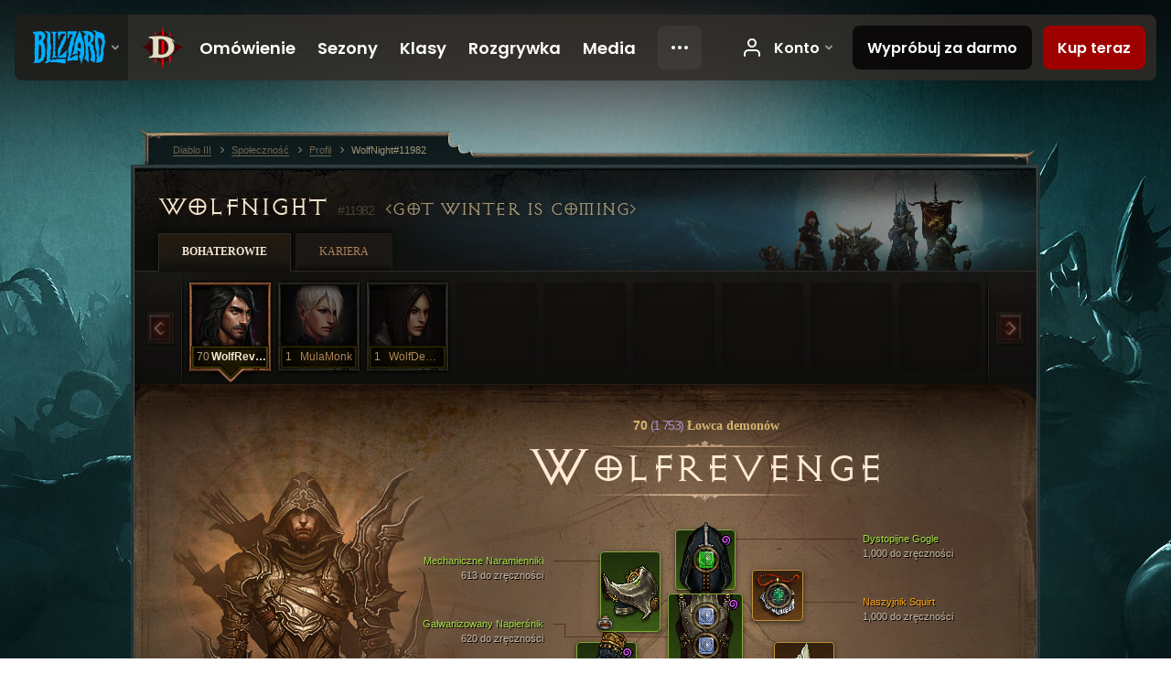

--- FILE ---
content_type: text/html;charset=UTF-8
request_url: https://us.diablo3.blizzard.com/pl-pl/profile/WolfNight-11982/hero/134703247
body_size: 14700
content:
<!DOCTYPE html>
<html xmlns="http://www.w3.org/1999/xhtml" xml:lang="pl-pl" lang="pl-pl">
<head xmlns:og="http://ogp.me/ns#" xmlns:fb="http://ogp.me/ns/fb#">
<script type="text/javascript">
//<![CDATA[
var BlzCookieConsent = {
host: "blizzard.com",
onetrustScriptUrl: "https://cdn.cookielaw.org/scripttemplates/otSDKStub.js",
onetrustDomainScript: "22011b0f-2c46-49a3-a7bf-5f98a4d4da65",
cookieInfoUrlPattern: "/cookies/?$"
}
//]]>
</script>
<script type="text/javascript" src="/static/js/libs/cookie-consent-filter-compat.js?v=58-137" defer></script>
<script>
//<![CDATA[
var dataLayer = dataLayer|| [];
dataLayer.push({
"authenticated": "0" });
(function(w,d,s,l,i){w[l]=w[l]||[];w[l].push({"gtm.start":new Date().getTime(),event:"gtm.js"});var f=d.getElementsByTagName(s)[0], j=d.createElement(s),dl=l!="dataLayer"?"&amp;l="+l:"";j.async=true;j.src=
"//www.googletagmanager.com/gtm.js?id="+i+dl;f.parentNode.insertBefore(j,f);})
(window,document,"script","dataLayer","GTM-TVHPB9J");
//]]>
</script>
<meta http-equiv="imagetoolbar" content="false" />
<meta http-equiv="X-UA-Compatible" content="IE=edge,chrome=1" />
<title>WolfNight#11982 - Społeczność - Diablo III</title>
<link rel="icon" href="/static/images/icons/favicon.ico?v=58-137" type="image/x-icon" />
<link rel="shortcut icon" href="/static/images/icons/favicon.ico?v=58-137" type="image/x-icon" />
<link rel="stylesheet" type="text/css" media="all" href="/static/local-common/css/common-game-site.min.css?v=58-137" />
<link rel="stylesheet" type="text/css" media="all" href="/static/css/legal/ratings.css?v=58-137" />
<link rel="stylesheet" type="text/css" media="all" href="/static/css/d3.css?v=137" />
<link rel="stylesheet" type="text/css" media="all" href="/static/css/tooltips.css?v=137" />
<link rel="stylesheet" type="text/css" media="all" href="/static/css/profile/shared.css?v=58-137" />
<link rel="stylesheet" type="text/css" media="all" href="/static/css/profile/hero.css?v=58-137" />
<link rel="stylesheet" type="text/css" media="all" href="/static/css/tool/gear-calculator/hero-slots.css?v=58-137" />
<!--[if IE 6]> <link rel="stylesheet" type="text/css" media="all" href="/static/css/tooltips-ie6.css?v=137" />
<![endif]-->
<script type="text/javascript" src="/static/local-common/js/third-party.js?v=58-137"></script>
<script type="text/javascript" src="/static/local-common/js/common-game-site.min.js?v=58-137"></script>
<meta name="twitter:card" content="summary" />
<meta name="twitter:title" content="WolfNight#11982 - Społeczność - Diablo III" />
<meta name="twitter:description" content="Poziom 70 demon-hunter" />
<meta name="twitter:image:src" content="https://assets.diablo3.blizzard.com/d3/icons/portraits/100/demonhunter_male.png" />
<!--[if IE 6]> <script type="text/javascript">
//<![CDATA[
try { document.execCommand('BackgroundImageCache', false, true) } catch(e) {}
//]]>
</script>
<![endif]-->
<script type="text/javascript">
//<![CDATA[
var Core = Core || {},
Login = Login || {};
Core.staticUrl = '/static';
Core.sharedStaticUrl = '/static/local-common';
Core.baseUrl = '/pl-pl';
Core.projectUrl = '';
Core.cdnUrl = 'https://blzmedia-a.akamaihd.net';
Core.supportUrl = 'http://us.battle.net/support/';
Core.secureSupportUrl = 'https://us.battle.net/support/';
Core.project = 'd3';
Core.locale = 'pl-pl';
Core.language = 'pl';
Core.region = 'us';
Core.shortDateFormat = 'dd.MM.yyyy';
Core.dateTimeFormat = 'dd.MM.yyyy HH:mm';
Core.loggedIn = false;
Core.userAgent = 'web';
Login.embeddedUrl = 'https://us.battle.net/login/login.frag';
var Flash = Flash || {};
Flash.videoPlayer = 'https://blzmedia-a.akamaihd.net/global-video-player/themes/d3/video-player.swf';
Flash.videoBase = 'https://blzmedia-a.akamaihd.net/d3/media/videos';
Flash.ratingImage = 'https://blzmedia-a.akamaihd.net/global-video-player/ratings/d3/pl-pl.jpg';
Flash.expressInstall = 'https://blzmedia-a.akamaihd.net/global-video-player/expressInstall.swf';
Flash.videoBase = 'https://assets.diablo3.blizzard.com/d3/media/videos';
//]]>
</script>
<meta property="fb:app_id" content="155068716934" />
<meta property="og:site_name" content="Diablo III" />
<meta property="og:locale" content="pl_PL" />
<meta property="og:type" content="website" />
<meta property="og:url" content="https://us.diablo3.blizzard.com/pl-pl/profile/WolfNight-11982/hero/85391901" />
<meta property="og:image" content="https://assets.diablo3.blizzard.com/d3/icons/portraits/100/demonhunter_male.png" />
<meta property="og:image" content="https://blzmedia-a.akamaihd.net/battle.net/logos/og-d3.png" />
<meta property="og:image" content="https://blzmedia-a.akamaihd.net/battle.net/logos/og-blizzard.png" />
<meta property="og:title" content="WolfRevenge" />
<meta property="og:description" content="Poziom 70 demon-hunter" />
<link rel="canonical" href="https://us.diablo3.blizzard.com/pl-pl/profile/WolfNight-11982/hero/85391901" />
<meta property="d3-cloud-provider" content="aws" />
<meta property="d3-app-name" content="d3-site-prod-us" />
<meta property="d3-app-version" content="9.5.0" />
</head>
<body class="pl-pl profile profile-hero" itemscope="itemscope" itemtype="http://schema.org/WebPage" data-legal-country="US">
<noscript><iframe src="https://www.googletagmanager.com/ns.html?id=GTM-TVHPB9J"
height="0" width="0" style="display:none;visibility:hidden"></iframe></noscript>
<blz-nav
locale="pl-pl"
content="d3"
link-prefix="https://diablo3.blizzard.com/"
hidden
>
<script async src="https://navbar.blizzard.com/static/v1/nav.js"></script>
</blz-nav>
<div class="bg-wrapper">
<div class="wrapper">
<div id="main-content"></div>
<div class="body" itemscope="itemscope" itemtype="http://schema.org/WebPageElement">
<div class="body-top">
<div class="body-bot">



	<div class="profile-wrapper">
		<div class="profile-head">
			<a href="/pl-pl/profile/WolfNight-11982/">


	<h2 class="header-2" >					WolfNight
					<span class="battleTag">#11982</span>
					<span class="clan">GOT Winter is Coming</span>
</h2>
			</a>
	<span class="clear"><!-- --></span>
		</div>



	<ul class="tab-menu ">
				<li class="menu-heroes ">
					<a href="/pl-pl/profile/WolfNight-11982/hero/85391901"
					
					 class="tab-active">
					<span>Bohaterowie</span>
					</a>
				</li>
				<li class="menu-career ">
					<a href="/pl-pl/profile/WolfNight-11982/career"
					
					>
					<span>Kariera</span>
					</a>
				</li>
	</ul>

		<script type="text/javascript">
		//<![CDATA[
				$(function() {
					Profile.baseUrl = '/pl-pl/profile/WolfNight-11982/';
					Profile.lastHero = 85391901;
					Profile.heroes = [
							{ id: 85391901, name: 'WolfRevenge', level: 70, 'class': 'demon-hunter', historyType: 'hero' },
							{ id: 145590545, name: 'MulaMonk', level: 1, 'class': 'monk', historyType: 'hero' },
							{ id: 146088262, name: 'WolfDeHunter', level: 1, 'class': 'demon-hunter', historyType: 'hero' }
					];


						Profile.suppressAjaxLoad = true;

						if (window.history.pushState) {
							var activeHero = Profile.getHero(85391901);
							window.history.replaceState(activeHero, activeHero.name, activeHero.id);
						}
						Profile.bindHistory();
				});
		//]]>
		</script>


		<div class="profile-body" id="profile-body">


	<div class="demon-hunter-male">
		<div class="profile-selector MediaCarousel MediaCarousel--heroes" id="heroes">
			<span class="MediaCarousel-page MediaCarousel-page--right MediaCarousel-page--end"><span></span></span>
			<span class="MediaCarousel-page MediaCarousel-page--left MediaCarousel-page--end"><span></span></span>
			<div class="MediaCarousel-scrollWrap">
				<ul class="hero-tabs MediaCarousel-scroll">


						<li class="MediaCarousel-thumb">
							<a class="hero-tab demon-hunter-male active" href="85391901" data-tooltip="#hero-tab-tooltip-0">
								<span class="hero-portrait">
								</span>
								<span class="level">70</span>
								<span class="name">WolfRevenge</span>
							</a>



	<div id="hero-tab-tooltip-0" style="display:none">
		<div class="hero-tab-tooltip profile-tooltip">
			


	<h2 class="subheader-2" >WolfRevenge</h2>

			<p >
				<strong>70</strong> male
			</p>
		</div>
	</div>
						</li>


						<li class="MediaCarousel-thumb">
							<a class="hero-tab monk-female " href="145590545" data-tooltip="#hero-tab-tooltip-1">
								<span class="hero-portrait">
								</span>
								<span class="level">1</span>
								<span class="name">MulaMonk</span>
							</a>



	<div id="hero-tab-tooltip-1" style="display:none">
		<div class="hero-tab-tooltip profile-tooltip">
			


	<h2 class="subheader-2" >MulaMonk</h2>

			<p >
				<strong>1</strong> female
			</p>
		</div>
	</div>
						</li>


						<li class="MediaCarousel-thumb">
							<a class="hero-tab demon-hunter-female " href="146088262" data-tooltip="#hero-tab-tooltip-2">
								<span class="hero-portrait">
								</span>
								<span class="level">1</span>
								<span class="name">WolfDeHunter</span>
							</a>



	<div id="hero-tab-tooltip-2" style="display:none">
		<div class="hero-tab-tooltip profile-tooltip">
			


	<h2 class="subheader-2" >WolfDeHunter</h2>

			<p >
				<strong>1</strong> female
			</p>
		</div>
	</div>
						</li>
							<li class="MediaCarousel-thumb">
								<span class="hero-tab empty-hero"></span>
							</li>
							<li class="MediaCarousel-thumb">
								<span class="hero-tab empty-hero"></span>
							</li>
							<li class="MediaCarousel-thumb">
								<span class="hero-tab empty-hero"></span>
							</li>
							<li class="MediaCarousel-thumb">
								<span class="hero-tab empty-hero"></span>
							</li>
							<li class="MediaCarousel-thumb">
								<span class="hero-tab empty-hero"></span>
							</li>
							<li class="MediaCarousel-thumb">
								<span class="hero-tab empty-hero"></span>
							</li>
				</ul>
			</div>
		</div>

		<div class="profile-sheet">




	<h2 class="class" >				<a href="/pl-pl/class/demon-hunter/">

					<span><strong>70<span class="paragon-level">(1 753)</span></strong> Łowca demonów</span>

				</a>
</h2>

			

	<h2 class="header-2 name" >WolfRevenge</h2>


			<div class="paperdoll" id="paperdoll">

		<div class="weapon-flourish main-hand-flourish elemental-holy"></div>
		<div class="weapon-flourish off-hand-flourish elemental-lightning"></div>

	<ul class="gear-slots">
	<li class="slot-head">

				<a class="slot-link" href="/pl-pl/item/dystopian-goggles-P69_Unique_Helm_Set_06" data-d3tooltip="item-profile/83535754~85391901~dystopian-goggles~P69_Unique_Helm_Set_06">
				<span class="d3-icon d3-icon-item d3-icon-item-green">
					<span class="icon-item-gradient">
						<span class="icon-item-inner"></span>
					</span>
				</span>

					<span class="image">
					<img src="https://assets.diablo3.blizzard.com/d3/icons/items/large/p69_unique_helm_set_06_demonhunter_male.png" alt="" />
				</span>

		<span class="sockets-wrapper">
			<span class="sockets-align">
					<span class="socket">
						<img class="gem" src="https://assets.diablo3.blizzard.com/d3/icons/items/small/x1_emerald_10_demonhunter_male.png" />
					</span><br />
			</span>
		</span>
				</a>


		<a href="/pl-pl/item/the-shadows-mask-Unique_Helm_Set_14_x1" class="item-transmog" >
			<img src="/static/images/profile/hero/bg-transmog.gif?v=58-137" />
		</a>

	</li>
	<li class="slot-torso">

				<a class="slot-link" href="/pl-pl/item/galvanized-vest-P69_Unique_Chest_Set_06" data-d3tooltip="item-profile/83535754~85391901~galvanized-vest~P69_Unique_Chest_Set_06">
				<span class="d3-icon d3-icon-item d3-icon-item-green">
					<span class="icon-item-gradient">
						<span class="icon-item-inner"></span>
					</span>
				</span>

					<span class="image">
					<img src="https://assets.diablo3.blizzard.com/d3/icons/items/large/p69_unique_chest_set_06_demonhunter_male.png" alt="" />
				</span>

		<span class="sockets-wrapper">
			<span class="sockets-align">
					<span class="socket">
						<img class="gem" src="https://assets.diablo3.blizzard.com/d3/icons/items/small/x1_diamond_10_demonhunter_male.png" />
					</span><br />
					<span class="socket">
						<img class="gem" src="https://assets.diablo3.blizzard.com/d3/icons/items/small/x1_diamond_10_demonhunter_male.png" />
					</span><br />
					<span class="socket">
						<img class="gem" src="https://assets.diablo3.blizzard.com/d3/icons/items/small/x1_diamond_10_demonhunter_male.png" />
					</span><br />
			</span>
		</span>
				</a>


		<a href="/pl-pl/item/beckon-sail-Unique_Cloak_005_x1" class="item-transmog" >
			<img src="/static/images/profile/hero/bg-transmog.gif?v=58-137" />
		</a>

	</li>
	<li class="slot-feet">

				<a class="slot-link" href="/pl-pl/item/antique-vintage-boots-P69_Unique_Boots_Set_06" data-d3tooltip="item-profile/83535754~85391901~antique-vintage-boots~P69_Unique_Boots_Set_06">
				<span class="d3-icon d3-icon-item d3-icon-item-green">
					<span class="icon-item-gradient">
						<span class="icon-item-inner"></span>
					</span>
				</span>

					<span class="image">
					<img src="https://assets.diablo3.blizzard.com/d3/icons/items/large/p69_unique_boots_set_06_demonhunter_male.png" alt="" />
				</span>

				</a>

		<a href="/pl-pl/item/vanishing-dye-Dye_Vanishing" class="item-dye" >
			<img src="https://assets.diablo3.blizzard.com/d3/icons/items/small/dye_vanishing_demonhunter_male.png" />
		</a>


	</li>
	<li class="slot-hands">

				<a class="slot-link" href="/pl-pl/item/gas-powered-automail-forearm-P69_Unique_Gloves_Set_06" data-d3tooltip="item-profile/83535754~85391901~gas-powered-automail-forearm~P69_Unique_Gloves_Set_06">
				<span class="d3-icon d3-icon-item d3-icon-item-green">
					<span class="icon-item-gradient">
						<span class="icon-item-inner"></span>
					</span>
				</span>

					<span class="image">
					<img src="https://assets.diablo3.blizzard.com/d3/icons/items/large/p69_unique_gloves_set_06_demonhunter_male.png" alt="" />
				</span>

				</a>


		<a href="/pl-pl/item/leather-gloves-Gloves_002" class="item-transmog" >
			<img src="/static/images/profile/hero/bg-transmog.gif?v=58-137" />
		</a>

	</li>
	<li class="slot-shoulders">

				<a class="slot-link" href="/pl-pl/item/mechanical-pauldrons-P69_Unique_Shoulder_Set_06" data-d3tooltip="item-profile/83535754~85391901~mechanical-pauldrons~P69_Unique_Shoulder_Set_06">
				<span class="d3-icon d3-icon-item d3-icon-item-green">
					<span class="icon-item-gradient">
						<span class="icon-item-inner"></span>
					</span>
				</span>

					<span class="image">
					<img src="https://assets.diablo3.blizzard.com/d3/icons/items/large/p69_unique_shoulder_set_06_demonhunter_male.png" alt="" />
				</span>

				</a>

		<a href="/pl-pl/item/vanishing-dye-Dye_Vanishing" class="item-dye" >
			<img src="https://assets.diablo3.blizzard.com/d3/icons/items/small/dye_vanishing_demonhunter_male.png" />
		</a>


	</li>
	<li class="slot-legs">

				<a class="slot-link" href="/pl-pl/item/cold-cathode-trousers-P69_Unique_Pants_Set_06" data-d3tooltip="item-profile/83535754~85391901~cold-cathode-trousers~P69_Unique_Pants_Set_06">
				<span class="d3-icon d3-icon-item d3-icon-item-green">
					<span class="icon-item-gradient">
						<span class="icon-item-inner"></span>
					</span>
				</span>

					<span class="image">
					<img src="https://assets.diablo3.blizzard.com/d3/icons/items/large/p69_unique_pants_set_06_demonhunter_male.png" alt="" />
				</span>

		<span class="sockets-wrapper">
			<span class="sockets-align">
					<span class="socket">
						<img class="gem" src="https://assets.diablo3.blizzard.com/d3/icons/items/small/x1_diamond_10_demonhunter_male.png" />
					</span><br />
					<span class="socket">
						<img class="gem" src="https://assets.diablo3.blizzard.com/d3/icons/items/small/x1_diamond_10_demonhunter_male.png" />
					</span><br />
			</span>
		</span>
				</a>


		<a href="/pl-pl/item/the-shadows-coil-Unique_Pants_Set_14_x1" class="item-transmog" >
			<img src="/static/images/profile/hero/bg-transmog.gif?v=58-137" />
		</a>

	</li>
	<li class="slot-bracers">

				<a class="slot-link" href="/pl-pl/item/nemesis-bracers-Unique_Bracer_106_x1" data-d3tooltip="item-profile/83535754~85391901~nemesis-bracers~Unique_Bracer_106_x1">
				<span class="d3-icon d3-icon-item d3-icon-item-orange">
					<span class="icon-item-gradient">
						<span class="icon-item-inner"></span>
					</span>
				</span>

					<span class="image">
					<img src="https://assets.diablo3.blizzard.com/d3/icons/items/large/unique_bracer_106_x1_demonhunter_male.png" alt="" />
				</span>

				</a>



	</li>
	<li class="slot-mainHand">

				<a class="slot-link" href="/pl-pl/item/dawn-P4_Unique_HandXBow_001" data-d3tooltip="item-profile/83535754~85391901~dawn~P4_Unique_HandXBow_001">
				<span class="d3-icon d3-icon-item d3-icon-item-orange">
					<span class="icon-item-gradient">
						<span class="icon-item-inner"></span>
					</span>
				</span>

					<span class="image">
					<img src="https://assets.diablo3.blizzard.com/d3/icons/items/large/p4_unique_handxbow_001_demonhunter_male.png" alt="" />
				</span>

		<span class="sockets-wrapper">
			<span class="sockets-align">
					<span class="socket">
						<img class="gem" src="https://assets.diablo3.blizzard.com/d3/icons/items/small/x1_emerald_10_demonhunter_male.png" />
					</span><br />
			</span>
		</span>
				</a>



	</li>
	<li class="slot-offHand">

				<a class="slot-link" href="/pl-pl/item/fortress-ballista-P4_Unique_HandXBow_02" data-d3tooltip="item-profile/83535754~85391901~fortress-ballista~P4_Unique_HandXBow_02">
				<span class="d3-icon d3-icon-item d3-icon-item-orange">
					<span class="icon-item-gradient">
						<span class="icon-item-inner"></span>
					</span>
				</span>

					<span class="image">
					<img src="https://assets.diablo3.blizzard.com/d3/icons/items/large/p4_unique_handxbow_02_demonhunter_male.png" alt="" />
				</span>

		<span class="sockets-wrapper">
			<span class="sockets-align">
					<span class="socket">
						<img class="gem" src="https://assets.diablo3.blizzard.com/d3/icons/items/small/x1_emerald_10_demonhunter_male.png" />
					</span><br />
			</span>
		</span>
				</a>



	</li>
	<li class="slot-waist">

				<a class="slot-link" href="/pl-pl/item/hunters-wrath-P69_Unique_Belt_005" data-d3tooltip="item-profile/83535754~85391901~hunters-wrath~P69_Unique_Belt_005">
				<span class="d3-icon d3-icon-item d3-icon-item-orange">
					<span class="icon-item-gradient">
						<span class="icon-item-inner"></span>
					</span>
				</span>

					<span class="image">
					<img src="https://assets.diablo3.blizzard.com/d3/icons/items/large/p69_unique_belt_005_demonhunter_male.png" alt="" />
				</span>

				</a>



	</li>
	<li class="slot-rightFinger">

				<a class="slot-link" href="/pl-pl/item/restraint-Unique_Ring_Set_002_x1" data-d3tooltip="item-profile/83535754~85391901~restraint~Unique_Ring_Set_002_x1">
				<span class="d3-icon d3-icon-item d3-icon-item-green">
					<span class="icon-item-gradient">
						<span class="icon-item-inner"></span>
					</span>
				</span>

					<span class="image">
					<img src="https://assets.diablo3.blizzard.com/d3/icons/items/large/unique_ring_set_002_x1_demonhunter_male.png" alt="" />
				</span>

		<span class="sockets-wrapper">
			<span class="sockets-align">
					<span class="socket">
						<img class="gem" src="https://assets.diablo3.blizzard.com/d3/icons/items/small/unique_gem_015_x1_demonhunter_male.png" />
					</span><br />
			</span>
		</span>
				</a>



	</li>
	<li class="slot-leftFinger">

				<a class="slot-link" href="/pl-pl/item/focus-Unique_Ring_Set_001_x1" data-d3tooltip="item-profile/83535754~85391901~focus~Unique_Ring_Set_001_x1">
				<span class="d3-icon d3-icon-item d3-icon-item-green">
					<span class="icon-item-gradient">
						<span class="icon-item-inner"></span>
					</span>
				</span>

					<span class="image">
					<img src="https://assets.diablo3.blizzard.com/d3/icons/items/large/unique_ring_set_001_x1_demonhunter_male.png" alt="" />
				</span>

		<span class="sockets-wrapper">
			<span class="sockets-align">
					<span class="socket">
						<img class="gem" src="https://assets.diablo3.blizzard.com/d3/icons/items/small/unique_gem_013_x1_demonhunter_male.png" />
					</span><br />
			</span>
		</span>
				</a>



	</li>
	<li class="slot-neck">

				<a class="slot-link" href="/pl-pl/item/squirts-necklace-P66_Unique_Amulet_010" data-d3tooltip="item-profile/83535754~85391901~squirts-necklace~P66_Unique_Amulet_010">
				<span class="d3-icon d3-icon-item d3-icon-item-orange">
					<span class="icon-item-gradient">
						<span class="icon-item-inner"></span>
					</span>
				</span>

					<span class="image">
					<img src="https://assets.diablo3.blizzard.com/d3/icons/items/large/p66_unique_amulet_010_demonhunter_male.png" alt="" />
				</span>

		<span class="sockets-wrapper">
			<span class="sockets-align">
					<span class="socket">
						<img class="gem" src="https://assets.diablo3.blizzard.com/d3/icons/items/small/unique_gem_002_x1_demonhunter_male.png" />
					</span><br />
			</span>
		</span>
				</a>



	</li>

	</ul>

	<ul class="gear-labels" id="gear-labels">


		<li class="gear-label slot-head">
				<a href="/pl-pl/item/dystopian-goggles-P69_Unique_Helm_Set_06"
				   data-d3tooltip="item-profile/83535754~85391901~dystopian-goggles~P69_Unique_Helm_Set_06"
				   class="label-link d3-color-green">
						<span class="item-name">Dystopijne Gogle</span>
						<span class="bonus-value bonus-1209 long-bonus"
							>
						1,000 do zręczności
						</span>
						<span class="bonus-value bonus-392 long-bonus"
							 style="display:none">
						Gniazda (0)
						</span>
						<span class="bonus-value bonus-707 long-bonus"
							 style="display:none">
						Czas trwania efektów ograniczających kontrolę nad postacią zmniejszony o 40%
						</span>
						<span class="bonus-value bonus-50 long-bonus"
							 style="display:none">
						41% dodatkowego złota od potworów
						</span>
						<span class="bonus-value bonus-1211 long-bonus"
							 style="display:none">
						1,000 do witalności
						</span>
						<span class="bonus-value bonus-253 long-bonus"
							 style="display:none">
						6% większa szansa na trafienie krytyczne
						</span>
				</a>


		</li>


		<li class="gear-label slot-torso">
				<a href="/pl-pl/item/galvanized-vest-P69_Unique_Chest_Set_06"
				   data-d3tooltip="item-profile/83535754~85391901~galvanized-vest~P69_Unique_Chest_Set_06"
				   class="label-link d3-color-green">
						<span class="item-name">Galwanizowany Napierśnik</span>
						<span class="bonus-value bonus-339 long-bonus"
							 style="display:none">
						8,861 obrażeń od cierni
						</span>
						<span class="bonus-value bonus-1209 long-bonus"
							>
						620 do zręczności
						</span>
						<span class="bonus-value bonus-392 long-bonus"
							 style="display:none">
						Gniazda (0)
						</span>
						<span class="bonus-value bonus-1131 long-bonus"
							 style="display:none">
						Obniża obrażenia zadawane przez przeciwników elitarnych o 10%
						</span>
						<span class="bonus-value bonus-96 long-bonus"
							 style="display:none">
						+234 do odporności na wszystkie żywioły
						</span>
						<span class="bonus-value bonus-86 long-bonus"
							 style="display:none">
						Kule zdrowia i mikstury przywracają 33,689 pkt. życia
						</span>
						<span class="bonus-value bonus-1211 long-bonus"
							 style="display:none">
						593 do witalności
						</span>
				</a>


		</li>


		<li class="gear-label slot-feet">
				<a href="/pl-pl/item/antique-vintage-boots-P69_Unique_Boots_Set_06"
				   data-d3tooltip="item-profile/83535754~85391901~antique-vintage-boots~P69_Unique_Boots_Set_06"
				   class="label-link d3-color-green">
						<span class="item-name">Stylowe Buty</span>
						<span class="bonus-value bonus-1209 long-bonus"
							>
						566 do zręczności
						</span>
						<span class="bonus-value bonus-34 long-bonus"
							 style="display:none">
						489 pkt. pancerza
						</span>
						<span class="bonus-value bonus-126 long-bonus"
							 style="display:none">
						Regeneruje 6,550 pkt. życia na sek.
						</span>
						<span class="bonus-value bonus-50 long-bonus"
							 style="display:none">
						35% dodatkowego złota od potworów
						</span>
						<span class="bonus-value bonus-1211 long-bonus"
							 style="display:none">
						597 do witalności
						</span>
						<span class="bonus-value bonus-1076 long-bonus"
							 style="display:none">
						+1 m do zasięgu podnoszenia złota i kul zdrowia
						</span>
				</a>


		</li>


		<li class="gear-label slot-hands">
				<a href="/pl-pl/item/gas-powered-automail-forearm-P69_Unique_Gloves_Set_06"
				   data-d3tooltip="item-profile/83535754~85391901~gas-powered-automail-forearm~P69_Unique_Gloves_Set_06"
				   class="label-link d3-color-green">
						<span class="item-name">Stalowe Przedramię Zasilane Gazem</span>
						<span class="bonus-value bonus-203 long-bonus"
							 style="display:none">
						0.06% większa szybkość ataku
						</span>
						<span class="bonus-value bonus-1209 long-bonus"
							>
						922 do zręczności
						</span>
						<span class="bonus-value bonus-50 long-bonus"
							 style="display:none">
						35% dodatkowego złota od potworów
						</span>
						<span class="bonus-value bonus-210 long-bonus"
							 style="display:none">
						Skraca czas odnowienia wszystkich umiejętności o 7%
						</span>
						<span class="bonus-value bonus-253 long-bonus"
							 style="display:none">
						8% większa szansa na trafienie krytyczne
						</span>
				</a>


		</li>


		<li class="gear-label slot-shoulders">
				<a href="/pl-pl/item/mechanical-pauldrons-P69_Unique_Shoulder_Set_06"
				   data-d3tooltip="item-profile/83535754~85391901~mechanical-pauldrons~P69_Unique_Shoulder_Set_06"
				   class="label-link d3-color-green">
						<span class="item-name">Mechaniczne Naramienniki</span>
						<span class="bonus-value bonus-1209 long-bonus"
							>
						613 do zręczności
						</span>
						<span class="bonus-value bonus-135 long-bonus"
							 style="display:none">
						11% pkt. życia
						</span>
						<span class="bonus-value bonus-96 long-bonus"
							 style="display:none">
						+122 do odporności na wszystkie żywioły
						</span>
						<span class="bonus-value bonus-86 long-bonus"
							 style="display:none">
						Kule zdrowia i mikstury przywracają 38,325 pkt. życia
						</span>
						<span class="bonus-value bonus-1211 long-bonus"
							 style="display:none">
						647 do witalności
						</span>
						<span class="bonus-value bonus-1076 long-bonus"
							 style="display:none">
						+2 m do zasięgu podnoszenia złota i kul zdrowia
						</span>
				</a>


		</li>


		<li class="gear-label slot-legs">
				<a href="/pl-pl/item/cold-cathode-trousers-P69_Unique_Pants_Set_06"
				   data-d3tooltip="item-profile/83535754~85391901~cold-cathode-trousers~P69_Unique_Pants_Set_06"
				   class="label-link d3-color-green">
						<span class="item-name">Fluorescencyjne Spodnie</span>
						<span class="bonus-value bonus-353 long-bonus"
							 style="display:none">
						7,177 pkt. życia za każde zabicie
						</span>
						<span class="bonus-value bonus-1209 long-bonus"
							>
						592 do zręczności
						</span>
						<span class="bonus-value bonus-392 long-bonus"
							 style="display:none">
						Gniazda (0)
						</span>
						<span class="bonus-value bonus-96 long-bonus"
							 style="display:none">
						+156 do odporności na wszystkie żywioły
						</span>
						<span class="bonus-value bonus-1211 long-bonus"
							 style="display:none">
						638 do witalności
						</span>
				</a>


		</li>


		<li class="gear-label slot-bracers">
				<a href="/pl-pl/item/nemesis-bracers-Unique_Bracer_106_x1"
				   data-d3tooltip="item-profile/83535754~85391901~nemesis-bracers~Unique_Bracer_106_x1"
				   class="label-link d3-color-orange">
						<span class="item-name">Karwasze Nemezis</span>
						<span class="bonus-value bonus-1209 long-bonus"
							>
						650 do zręczności
						</span>
						<span class="bonus-value bonus-244 long-bonus"
							 style="display:none">
						Dodaje 20% do obrażeń od błyskawic
						</span>
						<span class="bonus-value bonus-1211 long-bonus"
							 style="display:none">
						650 do witalności
						</span>
						<span class="bonus-value bonus-1129 long-bonus"
							 style="display:none">
						Obniża obrażenia od ataków w walce wręcz o 7%
						</span>
						<span class="bonus-value bonus-253 long-bonus"
							 style="display:none">
						6% większa szansa na trafienie krytyczne
						</span>
				</a>


		</li>


		<li class="gear-label slot-mainHand">
				<a href="/pl-pl/item/dawn-P4_Unique_HandXBow_001"
				   data-d3tooltip="item-profile/83535754~85391901~dawn~P4_Unique_HandXBow_001"
				   class="label-link d3-color-orange">
						<span class="item-name">Świt</span>
						<span class="weapon-dps">
						3 217,3 ONS
					</span>
						<span class="bonus-value bonus-353 long-bonus"
							 style="display:none">
						10,442 pkt. życia za każde zabicie
						</span>
						<span class="bonus-value bonus-1209 long-bonus"
							>
						848 do zręczności
						</span>
						<span class="bonus-value bonus-392 long-bonus"
							 style="display:none">
						Gniazda (0)
						</span>
						<span class="bonus-value bonus-231 long-bonus"
							 style="display:none">
						+1,261-1,555 obrażeń od mocy świętej
						</span>
						<span class="bonus-value bonus-241 long-bonus"
							 style="display:none">
						10% obrażeń
						</span>
						<span class="bonus-value bonus-1211 long-bonus"
							 style="display:none">
						931 do witalności
						</span>
						<span class="bonus-value bonus-258 long-bonus"
							 style="display:none">
						130% większe obrażenia od trafień krytycznych
						</span>
				</a>


		</li>


		<li class="gear-label slot-offHand">
				<a href="/pl-pl/item/fortress-ballista-P4_Unique_HandXBow_02"
				   data-d3tooltip="item-profile/83535754~85391901~fortress-ballista~P4_Unique_HandXBow_02"
				   class="label-link d3-color-orange">
						<span class="item-name">Balista Fortecy</span>
						<span class="weapon-dps">
						3 093,6 ONS
					</span>
						<span class="bonus-value bonus-1209 long-bonus"
							>
						839 do zręczności
						</span>
						<span class="bonus-value bonus-392 long-bonus"
							 style="display:none">
						Gniazda (0)
						</span>
						<span class="bonus-value bonus-241 long-bonus"
							 style="display:none">
						7% obrażeń
						</span>
						<span class="bonus-value bonus-1211 long-bonus"
							 style="display:none">
						899 do witalności
						</span>
						<span class="bonus-value bonus-258 long-bonus"
							 style="display:none">
						130% większe obrażenia od trafień krytycznych
						</span>
				</a>


		</li>


		<li class="gear-label slot-waist">
				<a href="/pl-pl/item/hunters-wrath-P69_Unique_Belt_005"
				   data-d3tooltip="item-profile/83535754~85391901~hunters-wrath~P69_Unique_Belt_005"
				   class="label-link d3-color-orange">
						<span class="item-name">Gniew Łowcy</span>
						<span class="bonus-value bonus-1209 long-bonus"
							>
						650 do zręczności
						</span>
						<span class="bonus-value bonus-34 long-bonus"
							 style="display:none">
						516 pkt. pancerza
						</span>
						<span class="bonus-value bonus-135 long-bonus"
							 style="display:none">
						15% pkt. życia
						</span>
						<span class="bonus-value bonus-1211 long-bonus"
							 style="display:none">
						650 do witalności
						</span>
				</a>


		</li>


		<li class="gear-label slot-rightFinger">
				<a href="/pl-pl/item/restraint-Unique_Ring_Set_002_x1"
				   data-d3tooltip="item-profile/83535754~85391901~restraint~Unique_Ring_Set_002_x1"
				   class="label-link d3-color-green">
						<span class="item-name">Powściągliwość</span>
						<span class="bonus-value bonus-1209 long-bonus"
							>
						557 do zręczności
						</span>
						<span class="bonus-value bonus-392 long-bonus"
							 style="display:none">
						Gniazda (0)
						</span>
						<span class="bonus-value bonus-86 long-bonus"
							 style="display:none">
						Kule zdrowia i mikstury przywracają 34,130 pkt. życia
						</span>
						<span class="bonus-value bonus-253 long-bonus"
							 style="display:none">
						6% większa szansa na trafienie krytyczne
						</span>
				</a>


		</li>


		<li class="gear-label slot-leftFinger">
				<a href="/pl-pl/item/focus-Unique_Ring_Set_001_x1"
				   data-d3tooltip="item-profile/83535754~85391901~focus~Unique_Ring_Set_001_x1"
				   class="label-link d3-color-green">
						<span class="item-name">Skupienie</span>
						<span class="bonus-value bonus-1209 long-bonus"
							>
						584 do zręczności
						</span>
						<span class="bonus-value bonus-392 long-bonus"
							 style="display:none">
						Gniazda (0)
						</span>
						<span class="bonus-value bonus-50 long-bonus"
							 style="display:none">
						35% dodatkowego złota od potworów
						</span>
						<span class="bonus-value bonus-96 long-bonus"
							 style="display:none">
						+110 do odporności na wszystkie żywioły
						</span>
						<span class="bonus-value bonus-86 long-bonus"
							 style="display:none">
						Kule zdrowia i mikstury przywracają 37,726 pkt. życia
						</span>
				</a>


		</li>


		<li class="gear-label slot-neck">
				<a href="/pl-pl/item/squirts-necklace-P66_Unique_Amulet_010"
				   data-d3tooltip="item-profile/83535754~85391901~squirts-necklace~P66_Unique_Amulet_010"
				   class="label-link d3-color-orange">
						<span class="item-name">Naszyjnik Squirt</span>
						<span class="bonus-value bonus-1209 long-bonus"
							>
						1,000 do zręczności
						</span>
						<span class="bonus-value bonus-392 long-bonus"
							 style="display:none">
						Gniazda (0)
						</span>
						<span class="bonus-value bonus-50 long-bonus"
							 style="display:none">
						80% dodatkowego złota od potworów
						</span>
						<span class="bonus-value bonus-258 long-bonus"
							 style="display:none">
						100% większe obrażenia od trafień krytycznych
						</span>
						<span class="bonus-value bonus-1128 long-bonus"
							 style="display:none">
						Obniża obrażenia od ataków dystansowych o 7%
						</span>
						<span class="bonus-value bonus-253 long-bonus"
							 style="display:none">
						10% większa szansa na trafienie krytyczne
						</span>
				</a>


		</li>
	</ul>

	<ul class="gear-lines">
				<li class="slot-head"></li>
				<li class="slot-torso"></li>
				<li class="slot-feet"></li>
				<li class="slot-hands"></li>
				<li class="slot-shoulders"></li>
				<li class="slot-legs"></li>
				<li class="slot-bracers"></li>
				<li class="slot-mainHand"></li>
				<li class="slot-offHand"></li>
				<li class="slot-waist"></li>
				<li class="slot-rightFinger"></li>
				<li class="slot-leftFinger"></li>
				<li class="slot-neck"></li>
	</ul>
			</div>


		<div class="gear-bonuses" id="bonuses">
			

	<h3 class="header-3" ><span class="help-icon tip" data-tooltip="#gear-bonuses-tooltip"></span>Premie od wyposażenia</h3>


			<div id="gear-bonuses-tooltip" style="display: none;">
				<div class="profile-tooltip">
					


	<h2 class="subheader-2" >Premie od wyposażenia</h2>

					<p>Tutaj znajdziesz najczęściej występujące premie od wyposażenia. Możesz wybrać premię, by zobaczyć, które przedmioty ją dają.</p>
				</div>
			</div>

			<ul>
					<li>
						<a href="javascript:;" class="bonus-stat" data-bonus-index="1209">
							<span class="bonus-radio active"></span>9,441 do zręczności
						</a>
					</li>
					<li>
						<a href="javascript:;" class="bonus-stat" data-bonus-index="1211">
							<span class="bonus-radio"></span>6,605 do witalności
						</a>
					</li>
					<li>
						<a href="javascript:;" class="bonus-stat" data-bonus-index="392">
							<span class="bonus-radio"></span>Gniazda (0)
						</a>
					</li>
					<li>
						<a href="javascript:;" class="bonus-stat" data-bonus-index="50">
							<span class="bonus-radio"></span>226% dodatkowego złota od potworów
						</a>
					</li>
					<li>
						<a href="javascript:;" class="bonus-stat" data-bonus-index="253">
							<span class="bonus-radio"></span>36% większa szansa na trafienie krytyczne
						</a>
					</li>
			</ul>
		</div>

	<span class="clear"><!-- --></span>
		</div>

		<div class="profile-lower">

			<div class="profile-overview" id="overview">


	<div class="page-section skills">
			<div class="section-header ">
				

	<h3 class="header-3" >Umiejętności</h3>


			</div>

		<div class="section-body">
		<a href="/pl-pl/calculator/" class="profile-link">
			Przeglądaj w kalkulatorze umiejętności
			<span class="icon-frame icon-frame-text">
				<span class="icon-16 icon-16-rarrow"></span>
			</span>
		</a>

		<div class="skills-wrapper">

			<ul class="active-skills clear-after">

						<li>
							<div id="active-skill-tooltip-0" style="display:none;">
	<div class="d3-tooltip d3-tooltip-skill">



	<div class="tooltip-head">
		<h3 class="">Nienasycona Strzała</h3>
	</div>

	<div class="tooltip-body ">




		<span class="d3-icon d3-icon-skill d3-icon-skill-64 " style="background-image: url('https://assets.diablo3.blizzard.com/d3/icons/skills/64/demonhunter_hungeringarrow.png'); width: 64px; height: 64px;">
			<span class="frame"></span>
		</span>

			<div class="description">
					<p><span class="d3-color-gold">Generuje:</span> <span class="d3-color-green">4</span> pkt. nienawiści.</p>

<p>Wystrzeliwujesz magiczną, samonaprowadzającą się strzałę, która zadaje <span class="d3-color-green">155%</span> obrażeń od broni i ma <span class="d3-color-green">35%</span> szans na przebicie celów.</p>

<p>Wymaga: Łuk</p>
				
					<p class="special">Podstawowe</p>
				<p class="subtle">Odblokowywana na poziomie <em>1</em></p>
			</div>

	</div>


	<div class="tooltip-extension rune-extension">
	<span class="d3-icon d3-icon-rune d3-icon-rune-large">
		<span class="rune-c"></span>
	</span>
				

	<h3 class="header-3" >Pożerająca Strzała</h3>

					<p>Każde kolejne przebicie zwiększa obrażenia zadawane przez strzałę o <span class="d3-color-green">70%</span>.</p>

<p>Nienasycona Strzała zadaje teraz obrażenia od zimna.</p>
				<p class="subtle">Odblokowywana na poziomie <em>42</em></p>
	</div>

	</div>
							</div>

							<a id="active-skill-tooltip-0-link" href="/pl-pl/class/demon-hunter/active/hungering-arrow" data-tooltip="#active-skill-tooltip-0">



		<span class="d3-icon d3-icon-skill d3-icon-skill-42 " style="background-image: url('https://assets.diablo3.blizzard.com/d3/icons/skills/42/demonhunter_hungeringarrow.png'); width: 42px; height: 42px;">
			<span class="frame"></span>
		</span>
								<span class="skill-name">
									Nienasycona Strzała
									<span class="rune-name">
										Pożerająca Strzała
									</span>
								</span>
							</a>
							<span class="slot slot-primary"></span>

		<script type="text/javascript">
		//<![CDATA[
								$(function() {
									$("#active-skill-tooltip-0-link").data("tooltip-options", {className: "ui-tooltip-d3"});
								});
		//]]>
		</script>
						</li>

						<li>
							<div id="active-skill-tooltip-1" style="display:none;">
	<div class="d3-tooltip d3-tooltip-skill">



	<div class="tooltip-head">
		<h3 class="">Ostrzał</h3>
	</div>

	<div class="tooltip-body ">




		<span class="d3-icon d3-icon-skill d3-icon-skill-64 " style="background-image: url('https://assets.diablo3.blizzard.com/d3/icons/skills/64/demonhunter_strafe.png'); width: 64px; height: 64px;">
			<span class="frame"></span>
		</span>

			<div class="description">
					<p><span class="d3-color-gold">Koszt:</span> <span class="d3-color-green">12</span> pkt. nienawiści.</p>

<p>Strzelasz w losowych pobliskich przeciwników, zadając <span class="d3-color-green">675%</span> obrażeń od broni, poruszając się z szybkością równą <span class="d3-color-green">75%</span> normalnej szybkości.</p>

<p>Wymaga: Broń</p>
				
					<p class="special">Łucznictwo</p>
				<p class="subtle">Odblokowywana na poziomie <em>19</em></p>
			</div>

	</div>


	<div class="tooltip-extension rune-extension">
	<span class="d3-icon d3-icon-rune d3-icon-rune-large">
		<span class="rune-c"></span>
	</span>
				

	<h3 class="header-3" >Ostrzał Rakietowy</h3>

					<p>Poza normalnym ostrzałem wystrzeliwujesz dodatkowo samonaprowadzane rakiety, które zadają obrażenia od <span class="d3-color-green">ognia</span> równe <span class="d3-color-green">130%</span> obrażeń od broni.</p>
				<p class="subtle">Odblokowywana na poziomie <em>50</em></p>
	</div>

	</div>
							</div>

							<a id="active-skill-tooltip-1-link" href="/pl-pl/class/demon-hunter/active/strafe" data-tooltip="#active-skill-tooltip-1">



		<span class="d3-icon d3-icon-skill d3-icon-skill-42 " style="background-image: url('https://assets.diablo3.blizzard.com/d3/icons/skills/42/demonhunter_strafe.png'); width: 42px; height: 42px;">
			<span class="frame"></span>
		</span>
								<span class="skill-name">
									Ostrzał
									<span class="rune-name">
										Ostrzał Rakietowy
									</span>
								</span>
							</a>
							<span class="slot slot-secondary"></span>

		<script type="text/javascript">
		//<![CDATA[
								$(function() {
									$("#active-skill-tooltip-1-link").data("tooltip-options", {className: "ui-tooltip-d3"});
								});
		//]]>
		</script>
						</li>

						<li>
							<div id="active-skill-tooltip-2" style="display:none;">
	<div class="d3-tooltip d3-tooltip-skill">



	<div class="tooltip-head">
		<h3 class="">Zemsta</h3>
	</div>

	<div class="tooltip-body ">




		<span class="d3-icon d3-icon-skill d3-icon-skill-64 " style="background-image: url('https://assets.diablo3.blizzard.com/d3/icons/skills/64/x1_demonhunter_vengeance.png'); width: 64px; height: 64px;">
			<span class="frame"></span>
		</span>

			<div class="description">
					<p><span class="d3-color-gold">Czas odnowienia:</span> <span class="d3-color-green">90</span> sek.</p>

<p>Na <span class="d3-color-green">20</span> sek. zmieniasz się w ucieleśnienie zemsty.</p>

<p><span class="tooltip-icon-bullet"></span> <span class="d3-color-gold">Broń dodatkowa:</span> Z każdym atakiem wystrzeliwujesz dodatkowo przebijające strzały (<span class="d3-color-green">4</span>), które zadają <span class="d3-color-green">60%</span> obrażeń od broni.<br></br><span class="tooltip-icon-bullet"></span> <span class="d3-color-gold">Samonaprowadzane rakiety:</span> Wystrzeliwujesz dodatkowe rakiety (<span class="d3-color-green">2</span>) w pobliskich przeciwników. Każda z nich zadaje <span class="d3-color-green">80%</span> obrażeń od broni.<br></br><span class="tooltip-icon-bullet"></span> <span class="d3-color-gold">Zemsta:</span> Zadajesz obrażenia zwiększone o <span class="d3-color-green">40%</span>.</p>
				
					<p class="special">Urządzenia</p>
				<p class="subtle">Odblokowywana na poziomie <em>61</em></p>
			</div>

	</div>


	<div class="tooltip-extension rune-extension">
	<span class="d3-icon d3-icon-rune d3-icon-rune-large">
		<span class="rune-b"></span>
	</span>
				

	<h3 class="header-3" >Mroczne Serce</h3>

					<p>Zemsta wypełnia twe serce, zmniejszając wszystkie otrzymywane przez ciebie obrażenia o <span class="d3-color-green">50%</span>.</p>
				<p class="subtle">Odblokowywana na poziomie <em>63</em></p>
	</div>

	</div>
							</div>

							<a id="active-skill-tooltip-2-link" href="/pl-pl/class/demon-hunter/active/vengeance" data-tooltip="#active-skill-tooltip-2">



		<span class="d3-icon d3-icon-skill d3-icon-skill-42 " style="background-image: url('https://assets.diablo3.blizzard.com/d3/icons/skills/42/x1_demonhunter_vengeance.png'); width: 42px; height: 42px;">
			<span class="frame"></span>
		</span>
								<span class="skill-name">
									Zemsta
									<span class="rune-name">
										Mroczne Serce
									</span>
								</span>
							</a>
							<span class="slot slot-1"></span>

		<script type="text/javascript">
		//<![CDATA[
								$(function() {
									$("#active-skill-tooltip-2-link").data("tooltip-options", {className: "ui-tooltip-d3"});
								});
		//]]>
		</script>
						</li>

						<li>
							<div id="active-skill-tooltip-3" style="display:none;">
	<div class="d3-tooltip d3-tooltip-skill">



	<div class="tooltip-head">
		<h3 class="">Zasłona Dymna</h3>
	</div>

	<div class="tooltip-body ">




		<span class="d3-icon d3-icon-skill d3-icon-skill-64 " style="background-image: url('https://assets.diablo3.blizzard.com/d3/icons/skills/64/demonhunter_smokescreen.png'); width: 64px; height: 64px;">
			<span class="frame"></span>
		</span>

			<div class="description">
					<p><span class="d3-color-gold">Koszt:</span> <span class="d3-color-green">14</span> pkt. dyscypliny.</p>
<p><span class="d3-color-gold">Czas odnowienia:</span> <span class="d3-color-green">1,5</span> sek.</p>

<p>Ukrywasz się w chmurze dymu i na <span class="d3-color-green">1</span> sek. zyskujesz tymczasową niewidzialność.</p>

<p><span class="d3-color-yellow">Odliczanie czasu odnowienia dla tej umiejętności rozpoczyna się w chwili ustania efektów jej działania.</span></p>
				
					<p class="special">Obronne</p>
				<p class="subtle">Odblokowywana na poziomie <em>8</em></p>
			</div>

	</div>


	<div class="tooltip-extension rune-extension">
	<span class="d3-icon d3-icon-rune d3-icon-rune-large">
		<span class="rune-e"></span>
	</span>
				

	<h3 class="header-3" >Przemieszczenie</h3>

					<p>W czasie działania niewidzialności zapewnia <span class="d3-color-green">100%</span> premii do szybkości ruchu.</p>
				<p class="subtle">Odblokowywana na poziomie <em>14</em></p>
	</div>

	</div>
							</div>

							<a id="active-skill-tooltip-3-link" href="/pl-pl/class/demon-hunter/active/smoke-screen" data-tooltip="#active-skill-tooltip-3">



		<span class="d3-icon d3-icon-skill d3-icon-skill-42 " style="background-image: url('https://assets.diablo3.blizzard.com/d3/icons/skills/42/demonhunter_smokescreen.png'); width: 42px; height: 42px;">
			<span class="frame"></span>
		</span>
								<span class="skill-name">
									Zasłona Dymna
									<span class="rune-name">
										Przemieszczenie
									</span>
								</span>
							</a>
							<span class="slot slot-2"></span>

		<script type="text/javascript">
		//<![CDATA[
								$(function() {
									$("#active-skill-tooltip-3-link").data("tooltip-options", {className: "ui-tooltip-d3"});
								});
		//]]>
		</script>
						</li>

						<li>
							<div id="active-skill-tooltip-4" style="display:none;">
	<div class="d3-tooltip d3-tooltip-skill">



	<div class="tooltip-head">
		<h3 class="">Wachlarz Ostrzy</h3>
	</div>

	<div class="tooltip-body ">




		<span class="d3-icon d3-icon-skill d3-icon-skill-64 " style="background-image: url('https://assets.diablo3.blizzard.com/d3/icons/skills/64/demonhunter_fanofknives.png'); width: 64px; height: 64px;">
			<span class="frame"></span>
		</span>

			<div class="description">
					<p><span class="d3-color-gold">Czas odnowienia:</span> <span class="d3-color-green">10</span> sek.</p>

<p>Rzucasz wachlarzem noży, które zadają <span class="d3-color-green">620%</span> obrażeń od broni wszystkim wrogom w promieniu <span class="d3-color-green">20</span> metrów. Noże dodatkowo spowalniają przeciwników o <span class="d3-color-green">60%</span> przez <span class="d3-color-green">1</span> sek.</p>
				
					<p class="special">Urządzenia</p>
				<p class="subtle">Odblokowywana na poziomie <em>14</em></p>
			</div>

	</div>


	<div class="tooltip-extension rune-extension">
	<span class="d3-icon d3-icon-rune d3-icon-rune-large">
		<span class="rune-e"></span>
	</span>
				

	<h3 class="header-3" >Pancerz Ostrzy</h3>

					<p>Otrzymujesz <span class="d3-color-green">40%</span> premii do pancerza na <span class="d3-color-green">6</span> sek.</p>

<p>Wachlarz Ostrzy zadaje teraz obrażenia od <span class="d3-color-green">zimna</span>.</p>
				<p class="subtle">Odblokowywana na poziomie <em>32</em></p>
	</div>

	</div>
							</div>

							<a id="active-skill-tooltip-4-link" href="/pl-pl/class/demon-hunter/active/fan-of-knives" data-tooltip="#active-skill-tooltip-4">



		<span class="d3-icon d3-icon-skill d3-icon-skill-42 " style="background-image: url('https://assets.diablo3.blizzard.com/d3/icons/skills/42/demonhunter_fanofknives.png'); width: 42px; height: 42px;">
			<span class="frame"></span>
		</span>
								<span class="skill-name">
									Wachlarz Ostrzy
									<span class="rune-name">
										Pancerz Ostrzy
									</span>
								</span>
							</a>
							<span class="slot slot-3"></span>

		<script type="text/javascript">
		//<![CDATA[
								$(function() {
									$("#active-skill-tooltip-4-link").data("tooltip-options", {className: "ui-tooltip-d3"});
								});
		//]]>
		</script>
						</li>

						<li>
							<div id="active-skill-tooltip-5" style="display:none;">
	<div class="d3-tooltip d3-tooltip-skill">



	<div class="tooltip-head">
		<h3 class="">Kompan</h3>
	</div>

	<div class="tooltip-body ">




		<span class="d3-icon d3-icon-skill d3-icon-skill-64 " style="background-image: url('https://assets.diablo3.blizzard.com/d3/icons/skills/64/x1_demonhunter_companion.png'); width: 64px; height: 64px;">
			<span class="frame"></span>
		</span>

			<div class="description">
					<p><span class="d3-color-gold">Czas odnowienia:</span> <span class="d3-color-green">30</span> sek.</p>

<p><span class="d3-color-gold">Tryb aktywny:</span> Następny atak twojego kruka zadaje dodatkowe <span class="d3-color-green">500%</span> obrażeń.</p>

<p><span class="d3-color-gold">Tryb pasywny:</span> Przywołujesz kruka, który będzie dziobał wrogów, zadając im obrażenia <span class="d3-color-green">fizyczne</span> równe <span class="d3-color-green">100%</span> obrażeń od broni.</p>
				
					<p class="special">Łowiectwo</p>
				<p class="subtle">Odblokowywana na poziomie <em>17</em></p>
			</div>

	</div>


	<div class="tooltip-extension rune-extension">
	<span class="d3-icon d3-icon-rune d3-icon-rune-large">
		<span class="rune-c"></span>
	</span>
				

	<h3 class="header-3" >Wilk</h3>

					<p><span class="d3-color-gold">Tryb aktywny:</span> Wilk wydaje z siebie skowyt, zapewniając tobie i sojusznikom znajdującym się w promieniu <span class="d3-color-green">60</span> metrów <span class="d3-color-green">15%</span> premii do zadawanych obrażeń przez <span class="d3-color-green">10</span> sek.</p>

<p><span class="d3-color-gold">Tryb pasywny:</span> Przywołujesz wilka, który atakuje wrogów przed sobą, zadając im obrażenia <span class="d3-color-green">fizyczne</span> równe <span class="d3-color-green">150%</span> twoich obrażeń od broni.</p>
				<p class="subtle">Odblokowywana na poziomie <em>59</em></p>
	</div>

	</div>
							</div>

							<a id="active-skill-tooltip-5-link" href="/pl-pl/class/demon-hunter/active/companion" data-tooltip="#active-skill-tooltip-5">



		<span class="d3-icon d3-icon-skill d3-icon-skill-42 " style="background-image: url('https://assets.diablo3.blizzard.com/d3/icons/skills/42/x1_demonhunter_companion.png'); width: 42px; height: 42px;">
			<span class="frame"></span>
		</span>
								<span class="skill-name">
									Kompan
									<span class="rune-name">
										Wilk
									</span>
								</span>
							</a>
							<span class="slot slot-4"></span>

		<script type="text/javascript">
		//<![CDATA[
								$(function() {
									$("#active-skill-tooltip-5-link").data("tooltip-options", {className: "ui-tooltip-d3"});
								});
		//]]>
		</script>
						</li>
			</ul>
	<span class="clear"><!-- --></span>

			<ul class="passive-skills clear-after">
					<li>
							<a href="/pl-pl/class/demon-hunter/passive/steady-aim">
								<span class="passive-icon">
									<img src="https://assets.diablo3.blizzard.com/d3/icons/skills/42/demonhunter_passive_steadyaim.png" style="width:32px; height:32px" />
								</span>
								<span class="skill-name">Pewny Strzał</span>
							</a>
					</li>
					<li>
							<a href="/pl-pl/class/demon-hunter/passive/ambush">
								<span class="passive-icon">
									<img src="https://assets.diablo3.blizzard.com/d3/icons/skills/42/x1_demonhunter_passive_ambush.png" style="width:32px; height:32px" />
								</span>
								<span class="skill-name">Zasadzka</span>
							</a>
					</li>
					<li>
							<a href="/pl-pl/class/demon-hunter/passive/cull-the-weak">
								<span class="passive-icon">
									<img src="https://assets.diablo3.blizzard.com/d3/icons/skills/42/demonhunter_passive_culltheweak.png" style="width:32px; height:32px" />
								</span>
								<span class="skill-name">Selekcja Naturalna</span>
							</a>
					</li>
					<li>
							<a href="/pl-pl/class/demon-hunter/passive/leech">
								<span class="passive-icon">
									<img src="https://assets.diablo3.blizzard.com/d3/icons/skills/42/x1_demonhunter_passive_leech.png" style="width:32px; height:32px" />
								</span>
								<span class="skill-name">Pijawka</span>
							</a>
					</li>
			</ul>
	<span class="clear"><!-- --></span>
		</div>
		</div>
	</div>


	<div class="page-section attributes">
			<div class="section-header ">
				

	<h3 class="header-3" >Atrybuty</h3>


			</div>

		<div class="section-body">

		<ul class="attributes-core">
			<li>
				<span class="label">Siła</span>
				<span class="value">77</span>
			</li>
			<li>
				<span class="label">Zręczność</span>
				<span class="value">15283</span>
			</li>
			<li>
				<span class="label">Inteligencja</span>
				<span class="value">77</span>
			</li>
			<li>
				<span class="label">Witalność</span>
				<span class="value">6752</span>
			</li>
			<li class="clear"></li>
		</ul>

		<ul class="attributes-core secondary">
            <li>
                <span class="label">Obrażenia</span>
                <span class="value">2826270</span>
            </li>

			<li>
				<span class="label">Wytrzymałość</span>
				<span class="value">56879900</span>
			</li>

            <li>
                <span class="label">Regeneracja</span>
                <span class="value">1721810</span>
            </li>

			<li class="clear"></li>
		</ul>

		<ul class="resources">
				<li class="resource">
					<span class="resource-icon resource-hatred-discipline">
						<span class="value">125<br />39</span>
					</span>
					<span class="label-wrapper">
						<span class="label">Nienawiść/ Dyscyplina</span>
					</span>
				</li>

			<li class="resource">
				<span class="resource-icon resource-life">
					<span class="value">851k</span>
				</span>
				<span class="label-wrapper"><span class="label">Życie</span></span>
			</li>
		</ul>

		</div>
	</div>

	<div class="page-section kanai-cube">
			<div class="section-header ">
				

	<h3 class="header-3" >Moce Kostki Kanaiego</h3>


			</div>

		<div class="section-body">
		<div class="legendary-powers-wrapper">



				<div class="legendary-power-wrapper">
                    <div class="legendary-power-container legendary-power-weapon is-active">
                            <a href="/pl-pl/item/the-ninth-cirri-satchel-P69_Unique_Quiver_101" class="legendary-power-item" style="background-image: url(https://assets.diablo3.blizzard.com/d3/icons/items/large/p69_unique_quiver_101_demonhunter_male.png);"></a>
                    </div>
					<div class="legendary-power-name">
						Broń
					</div>
				</div>



				<div class="legendary-power-wrapper">
                    <div class="legendary-power-container legendary-power-armor is-active">
                            <a href="/pl-pl/item/broken-crown-P2_Unique_Helm_001" class="legendary-power-item" style="background-image: url(https://assets.diablo3.blizzard.com/d3/icons/items/large/p2_unique_helm_001_demonhunter_male.png);"></a>
                    </div>
					<div class="legendary-power-name">
						Pancerz
					</div>
				</div>



				<div class="legendary-power-wrapper">
                    <div class="legendary-power-container legendary-power-jewelry is-active">
                            <a href="/pl-pl/item/convention-of-elements-P2_Unique_Ring_04" class="legendary-power-item" style="background-image: url(https://assets.diablo3.blizzard.com/d3/icons/items/large/p2_unique_ring_04_demonhunter_male.png);"></a>
                    </div>
					<div class="legendary-power-name">
						Biżuteria
					</div>
				</div>

		</div>
		</div>
	</div>
	<span class="clear"><!-- --></span>
			</div>


	<div class="page-section profile-followers">
			<div class="section-header ">
				

	<h3 class="header-3" >Towarzysze</h3>


			</div>

		<div class="section-body">
		<a href="/pl-pl/calculator/follower" class="profile-link">
			Przeglądaj w kalkulatorze umiejętności
			<span class="icon-frame icon-frame-text">
				<span class="icon-16 icon-16-rarrow"></span>
			</span>
		</a>

		<div class="followers">


				<div class="follower-wrapper follower-scoundrel">
						<a href="/pl-pl/follower/scoundrel/" class="follower-header">
							

	<h3 class="header-3" >Szelma</h3>

							<span class="level">&#160;</span>
						</a>

						<ul class="items">
								<li>		<a href="/pl-pl/item/spaulders-of-zakara-Unique_Shoulder_102_x1" class="slot slot-shoulders" data-d3tooltip="item-profile/83535754~85391901~spaulders-of-zakara~Unique_Shoulder_102_x1~scoundrel">




	<span class="d3-icon d3-icon-item d3-icon-item-large  d3-icon-item-orange">
		<span class="icon-item-gradient">
			<span class="icon-item-inner icon-item-default" style="background-image: url(https://assets.diablo3.blizzard.com/d3/icons/items/large/unique_shoulder_102_x1_demonhunter_male.png); ">
			</span>
		</span>
	</span>

		</a>
</li>
								<li>		<a href="/pl-pl/item/broken-crown-P2_Unique_Helm_001" class="slot slot-head" data-d3tooltip="item-profile/83535754~85391901~broken-crown~P2_Unique_Helm_001~scoundrel">




	<span class="d3-icon d3-icon-item d3-icon-item-large  d3-icon-item-orange">
		<span class="icon-item-gradient">
			<span class="icon-item-inner icon-item-default" style="background-image: url(https://assets.diablo3.blizzard.com/d3/icons/items/large/p2_unique_helm_001_demonhunter_male.png); ">
			</span>
		</span>
	</span>

		<span class="sockets-wrapper">
			<span class="sockets-align">
					<span class="socket">
						<img class="gem" src="https://assets.diablo3.blizzard.com/d3/icons/items/small/x1_emerald_10_demonhunter_male.png" />
					</span><br />
			</span>
		</span>
		</a>
</li>
								<li>		<a href="/pl-pl" class="slot slot-neck" data-d3tooltip="item-profile/83535754~85391901~the-flavor-of-time~Unique_Amulet_001_x1~scoundrel">




	<span class="d3-icon d3-icon-item d3-icon-item-large  d3-icon-item-orange">
		<span class="icon-item-gradient">
			<span class="icon-item-inner icon-item-square" style="background-image: url(https://assets.diablo3.blizzard.com/d3/icons/items/large/unique_amulet_001_x1_demonhunter_male.png); ">
			</span>
		</span>
	</span>

		<span class="sockets-wrapper">
			<span class="sockets-align">
					<span class="socket">
						<img class="gem" src="https://assets.diablo3.blizzard.com/d3/icons/items/small/x1_emerald_10_demonhunter_male.png" />
					</span><br />
			</span>
		</span>
		</a>
</li>
								<li>		<a href="/pl-pl/item/skeleton-key-x1_FollowerItem_Scoundrel_Legendary_01" class="slot slot-special" data-d3tooltip="item-profile/83535754~85391901~skeleton-key~x1_FollowerItem_Scoundrel_Legendary_01~scoundrel">




	<span class="d3-icon d3-icon-item d3-icon-item-large  d3-icon-item-orange">
		<span class="icon-item-gradient">
			<span class="icon-item-inner icon-item-square" style="background-image: url(https://assets.diablo3.blizzard.com/d3/icons/items/large/x1_followeritem_scoundrel_legendary_01_demonhunter_male.png); ">
			</span>
		</span>
	</span>
				<span class="slot-special-border"></span>

		</a>
</li>
								<li>		<a href="/pl-pl/artisan/blacksmith/recipe/sages-purchase" class="slot slot-hands" data-d3tooltip="item-profile/83535754~85391901~sages-purchase~Unique_Gloves_017_x1~scoundrel">




	<span class="d3-icon d3-icon-item d3-icon-item-large  d3-icon-item-green">
		<span class="icon-item-gradient">
			<span class="icon-item-inner icon-item-default" style="background-image: url(https://assets.diablo3.blizzard.com/d3/icons/items/large/unique_gloves_017_x1_demonhunter_male.png); ">
			</span>
		</span>
	</span>

		</a>
</li>
								<li>		<a href="/pl-pl/item/goldskin-Unique_Chest_001_x1" class="slot slot-torso" data-d3tooltip="item-profile/83535754~85391901~goldskin~Unique_Chest_001_x1~scoundrel">




	<span class="d3-icon d3-icon-item d3-icon-item-large  d3-icon-item-orange">
		<span class="icon-item-gradient">
			<span class="icon-item-inner icon-item-big" style="background-image: url(https://assets.diablo3.blizzard.com/d3/icons/items/large/unique_chest_001_x1_demonhunter_male.png); ">
			</span>
		</span>
	</span>

		<span class="sockets-wrapper">
			<span class="sockets-align">
					<span class="socket">
						<img class="gem" src="https://assets.diablo3.blizzard.com/d3/icons/items/small/x1_emerald_10_demonhunter_male.png" />
					</span><br />
					<span class="socket">
						<img class="gem" src="https://assets.diablo3.blizzard.com/d3/icons/items/small/x1_emerald_10_demonhunter_male.png" />
					</span><br />
					<span class="socket">
						<img class="gem" src="https://assets.diablo3.blizzard.com/d3/icons/items/small/x1_emerald_10_demonhunter_male.png" />
					</span><br />
			</span>
		</span>
		</a>
</li>
								<li>		<a href="/pl-pl/item/nemesis-bracers-Unique_Bracer_106_x1" class="slot slot-bracers" data-d3tooltip="item-profile/83535754~85391901~nemesis-bracers~Unique_Bracer_106_x1~scoundrel">




	<span class="d3-icon d3-icon-item d3-icon-item-large  d3-icon-item-orange">
		<span class="icon-item-gradient">
			<span class="icon-item-inner icon-item-default" style="background-image: url(https://assets.diablo3.blizzard.com/d3/icons/items/large/unique_bracer_106_x1_demonhunter_male.png); ">
			</span>
		</span>
	</span>

		</a>
</li>
								<li>		<a href="/pl-pl/item/ring-of-royal-grandeur-Unique_Ring_107_x1" class="slot slot-leftFinger" data-d3tooltip="item-profile/83535754~85391901~ring-of-royal-grandeur~Unique_Ring_107_x1~scoundrel">




	<span class="d3-icon d3-icon-item d3-icon-item-large  d3-icon-item-orange">
		<span class="icon-item-gradient">
			<span class="icon-item-inner icon-item-square" style="background-image: url(https://assets.diablo3.blizzard.com/d3/icons/items/large/unique_ring_107_x1_demonhunter_male.png); ">
			</span>
		</span>
	</span>

		<span class="sockets-wrapper">
			<span class="sockets-align">
					<span class="socket">
						<img class="gem" src="https://assets.diablo3.blizzard.com/d3/icons/items/small/unique_gem_016_x1_demonhunter_male.png" />
					</span><br />
			</span>
		</span>
		</a>
</li>
								<li>		<a href="/pl-pl/artisan/blacksmith/recipe/sages-ribbon" class="slot slot-waist" data-d3tooltip="item-profile/83535754~85391901~sages-ribbon~P66_Unique_Belt_016~scoundrel">




	<span class="d3-icon d3-icon-item d3-icon-item-large  d3-icon-item-green">
		<span class="icon-item-gradient">
			<span class="icon-item-inner icon-item-square" style="background-image: url(https://assets.diablo3.blizzard.com/d3/icons/items/large/p66_unique_belt_016_demonhunter_male.png); ">
			</span>
		</span>
	</span>

		</a>
</li>
								<li>		<a href="/pl-pl/item/avarice-band-Unique_Ring_108_x1" class="slot slot-rightFinger" data-d3tooltip="item-profile/83535754~85391901~avarice-band~Unique_Ring_108_x1~scoundrel">




	<span class="d3-icon d3-icon-item d3-icon-item-large  d3-icon-item-orange">
		<span class="icon-item-gradient">
			<span class="icon-item-inner icon-item-square" style="background-image: url(https://assets.diablo3.blizzard.com/d3/icons/items/large/unique_ring_108_x1_demonhunter_male.png); ">
			</span>
		</span>
	</span>

		<span class="sockets-wrapper">
			<span class="sockets-align">
					<span class="socket">
						<img class="gem" src="https://assets.diablo3.blizzard.com/d3/icons/items/small/unique_gem_019_x1_demonhunter_male.png" />
					</span><br />
			</span>
		</span>
		</a>
</li>
								<li>		<a href="/pl-pl" class="slot slot-mainHand" data-d3tooltip="item-profile/83535754~85391901~cluckeye~Unique_Bow_015_x1~scoundrel">




	<span class="d3-icon d3-icon-item d3-icon-item-large  d3-icon-item-orange">
		<span class="icon-item-gradient">
			<span class="icon-item-inner icon-item-default" style="background-image: url(https://assets.diablo3.blizzard.com/d3/icons/items/large/unique_bow_015_x1_demonhunter_male.png); ">
			</span>
		</span>
	</span>

		<span class="sockets-wrapper">
			<span class="sockets-align">
					<span class="socket">
						<img class="gem" src="https://assets.diablo3.blizzard.com/d3/icons/items/small/x1_emerald_10_demonhunter_male.png" />
					</span><br />
			</span>
		</span>
		</a>
</li>
								<li>		<a href="/pl-pl/artisan/blacksmith/recipe/cains-habit" class="slot slot-legs" data-d3tooltip="item-profile/83535754~85391901~cains-habit~P66_Unique_Pants_010~scoundrel">




	<span class="d3-icon d3-icon-item d3-icon-item-large  d3-icon-item-green">
		<span class="icon-item-gradient">
			<span class="icon-item-inner icon-item-default" style="background-image: url(https://assets.diablo3.blizzard.com/d3/icons/items/large/p66_unique_pants_010_demonhunter_male.png); ">
			</span>
		</span>
	</span>

		<span class="sockets-wrapper">
			<span class="sockets-align">
					<span class="socket">
						<img class="gem" src="https://assets.diablo3.blizzard.com/d3/icons/items/small/x1_emerald_10_demonhunter_male.png" />
					</span><br />
					<span class="socket">
						<img class="gem" src="https://assets.diablo3.blizzard.com/d3/icons/items/small/x1_emerald_10_demonhunter_male.png" />
					</span><br />
			</span>
		</span>
		</a>
</li>
								<li>		<a href="/pl-pl/artisan/blacksmith/recipe/cains-travelers" class="slot slot-feet" data-d3tooltip="item-profile/83535754~85391901~cains-travelers~P66_Unique_Boots_015~scoundrel">




	<span class="d3-icon d3-icon-item d3-icon-item-large  d3-icon-item-green">
		<span class="icon-item-gradient">
			<span class="icon-item-inner icon-item-default" style="background-image: url(https://assets.diablo3.blizzard.com/d3/icons/items/large/p66_unique_boots_015_demonhunter_male.png); ">
			</span>
		</span>
	</span>

		</a>
</li>
								<li>


		<span class="slot slot-offHand empty-offhand" data-tooltip="Szelma nie może używać wyposażenia w lewej ręce.">
			<span class="icon-item-inner icon-item-default" style="background-image: url(https://assets.diablo3.blizzard.com/d3/icons/items/large/unique_bow_015_x1_demonhunter_male.png);"></span>
		</span>

</li>
						</ul>

						<ul class="skills">
		<li class="skill empty-skill empty-unlocked">
			<span class="icon-cell" data-tooltip="Umiejętność jest dostępna, ale nie została jeszcze wybrana.">&#160;</span>
			<span class="name-cell">&#160;</span>
		</li>
		<li class="skill empty-skill empty-unlocked">
			<span class="icon-cell" data-tooltip="Umiejętność jest dostępna, ale nie została jeszcze wybrana.">&#160;</span>
			<span class="name-cell">&#160;</span>
		</li>
		<li class="skill empty-skill empty-unlocked">
			<span class="icon-cell" data-tooltip="Umiejętność jest dostępna, ale nie została jeszcze wybrana.">&#160;</span>
			<span class="name-cell">&#160;</span>
		</li>
		<li class="skill empty-skill empty-unlocked">
			<span class="icon-cell" data-tooltip="Umiejętność jest dostępna, ale nie została jeszcze wybrana.">&#160;</span>
			<span class="name-cell">&#160;</span>
		</li>
						</ul>

	<span class="clear"><!-- --></span>




	<ul class="adventure-stats">
		<li >
			<span class="value">
		 			207,00%
			</span>
			<span class="label">Znajdowanie złota</span>
		</li>
		<li class="empty-stat">
			<span class="value">
					0,00%
			</span>
			<span class="label">Znajdowanie magicznych przedmiotów</span>
		</li>
		<li >
			<span class="value">
					+196,00
			</span>
			<span class="label">Doświadczenie</span>
		</li>
	<span class="clear"><!-- --></span>
	</ul>
				</div>

				<div class="follower-wrapper follower-templar">
						<a href="/pl-pl/follower/templar/" class="follower-header">
							

	<h3 class="header-3" >Templariusz</h3>

							<span class="level">&#160;</span>
						</a>

						<ul class="items">
								<li>		<a href="/pl-pl/item/spaulders-of-zakara-Unique_Shoulder_102_x1" class="slot slot-shoulders" data-d3tooltip="item-profile/83535754~85391901~spaulders-of-zakara~Unique_Shoulder_102_x1~templar">




	<span class="d3-icon d3-icon-item d3-icon-item-large  d3-icon-item-orange">
		<span class="icon-item-gradient">
			<span class="icon-item-inner icon-item-default" style="background-image: url(https://assets.diablo3.blizzard.com/d3/icons/items/large/unique_shoulder_102_x1_demonhunter_male.png); ">
			</span>
		</span>
	</span>

		</a>
</li>
								<li>		<a href="/pl-pl/item/broken-crown-P2_Unique_Helm_001" class="slot slot-head" data-d3tooltip="item-profile/83535754~85391901~broken-crown~P2_Unique_Helm_001~templar">




	<span class="d3-icon d3-icon-item d3-icon-item-large  d3-icon-item-orange">
		<span class="icon-item-gradient">
			<span class="icon-item-inner icon-item-default" style="background-image: url(https://assets.diablo3.blizzard.com/d3/icons/items/large/p2_unique_helm_001_demonhunter_male.png); ">
			</span>
		</span>
	</span>

		<span class="sockets-wrapper">
			<span class="sockets-align">
						<span class="socket">

						</span><br />
			</span>
		</span>
		</a>
</li>
								<li>		<a href="/pl-pl/item/the-ess-of-johan-Unique_Amulet_104_x1" class="slot slot-neck" data-d3tooltip="item-profile/83535754~85391901~the-ess-of-johan~Unique_Amulet_104_x1~templar">




	<span class="d3-icon d3-icon-item d3-icon-item-large  d3-icon-item-orange">
		<span class="icon-item-gradient">
			<span class="icon-item-inner icon-item-square" style="background-image: url(https://assets.diablo3.blizzard.com/d3/icons/items/large/unique_amulet_104_x1_demonhunter_male.png); ">
			</span>
		</span>
	</span>

		</a>
</li>
								<li>		<a href="/pl-pl/item/enchanting-favor-x1_FollowerItem_Templar_Legendary_01" class="slot slot-special" data-d3tooltip="item-profile/83535754~85391901~enchanting-favor~x1_FollowerItem_Templar_Legendary_01~templar">




	<span class="d3-icon d3-icon-item d3-icon-item-large  d3-icon-item-orange">
		<span class="icon-item-gradient">
			<span class="icon-item-inner icon-item-square" style="background-image: url(https://assets.diablo3.blizzard.com/d3/icons/items/large/x1_followeritem_templar_legendary_01_demonhunter_male.png); ">
			</span>
		</span>
	</span>
				<span class="slot-special-border"></span>

		</a>
</li>
								<li>		<a href="/pl-pl/item/gladiator-gauntlets-Unique_Gloves_011_x1" class="slot slot-hands" data-d3tooltip="item-profile/83535754~85391901~gladiator-gauntlets~Unique_Gloves_011_x1~templar">




	<span class="d3-icon d3-icon-item d3-icon-item-large  d3-icon-item-orange">
		<span class="icon-item-gradient">
			<span class="icon-item-inner icon-item-default" style="background-image: url(https://assets.diablo3.blizzard.com/d3/icons/items/large/unique_gloves_011_x1_demonhunter_male.png); ">
			</span>
		</span>
	</span>

		</a>
</li>
								<li>		<a href="/pl-pl/item/goldskin-Unique_Chest_001_x1" class="slot slot-torso" data-d3tooltip="item-profile/83535754~85391901~goldskin~Unique_Chest_001_x1~templar">




	<span class="d3-icon d3-icon-item d3-icon-item-large  d3-icon-item-orange">
		<span class="icon-item-gradient">
			<span class="icon-item-inner icon-item-big" style="background-image: url(https://assets.diablo3.blizzard.com/d3/icons/items/large/unique_chest_001_x1_demonhunter_male.png); ">
			</span>
		</span>
	</span>

		<span class="sockets-wrapper">
			<span class="sockets-align">
						<span class="socket">

						</span><br />
						<span class="socket">

						</span><br />
						<span class="socket">

						</span><br />
			</span>
		</span>
		</a>
</li>
								<li>


		<span class="slot slot-bracers" data-tooltip="Nadgarstki">

		</span>

</li>
								<li>		<a href="/pl-pl/item/oculus-ring-Unique_Ring_017_p4" class="slot slot-leftFinger" data-d3tooltip="item-profile/83535754~85391901~oculus-ring~Unique_Ring_017_p4~templar">




	<span class="d3-icon d3-icon-item d3-icon-item-large  d3-icon-item-orange">
		<span class="icon-item-gradient">
			<span class="icon-item-inner icon-item-square" style="background-image: url(https://assets.diablo3.blizzard.com/d3/icons/items/large/unique_ring_017_p4_demonhunter_male.png); ">
			</span>
		</span>
	</span>

		<span class="sockets-wrapper">
			<span class="sockets-align">
						<span class="socket">

						</span><br />
			</span>
		</span>
		</a>
</li>
								<li>


		<span class="slot slot-waist" data-tooltip="Talia">

		</span>

</li>
								<li>		<a href="/pl-pl/item/wyrdward-Unique_Ring_102_p2" class="slot slot-rightFinger" data-d3tooltip="item-profile/83535754~85391901~wyrdward~Unique_Ring_102_p2~templar">




	<span class="d3-icon d3-icon-item d3-icon-item-large  d3-icon-item-orange">
		<span class="icon-item-gradient">
			<span class="icon-item-inner icon-item-square" style="background-image: url(https://assets.diablo3.blizzard.com/d3/icons/items/large/unique_ring_102_p2_demonhunter_male.png); ">
			</span>
		</span>
	</span>

		</a>
</li>
								<li>		<a href="/pl-pl/item/thunderfury-blessed-blade-of-the-windseeker-Unique_Sword_1H_101_x1" class="slot slot-mainHand" data-d3tooltip="item-profile/83535754~85391901~thunderfury-blessed-blade-of-the-windseeker~Unique_Sword_1H_101_x1~templar">




	<span class="d3-icon d3-icon-item d3-icon-item-large  d3-icon-item-orange">
		<span class="icon-item-gradient">
			<span class="icon-item-inner icon-item-default" style="background-image: url(https://assets.diablo3.blizzard.com/d3/icons/items/large/unique_sword_1h_101_x1_demonhunter_male.png); ">
			</span>
		</span>
	</span>

		<span class="sockets-wrapper">
			<span class="sockets-align">
						<span class="socket">

						</span><br />
			</span>
		</span>
		</a>
</li>
								<li>


		<span class="slot slot-legs" data-tooltip="Nogi">

		</span>

</li>
								<li>


		<span class="slot slot-feet" data-tooltip="Stopy">

		</span>

</li>
								<li>		<a href="/pl-pl/item/freeze-of-deflection-Unique_Shield_004_x1" class="slot slot-offHand" data-d3tooltip="item-profile/83535754~85391901~freeze-of-deflection~Unique_Shield_004_x1~templar">




	<span class="d3-icon d3-icon-item d3-icon-item-large  d3-icon-item-orange">
		<span class="icon-item-gradient">
			<span class="icon-item-inner icon-item-default" style="background-image: url(https://assets.diablo3.blizzard.com/d3/icons/items/large/unique_shield_004_x1_demonhunter_male.png); ">
			</span>
		</span>
	</span>

		</a>
</li>
						</ul>

						<ul class="skills">
		<div id="follower-templar-0" style="display:none;">
	<div class="d3-tooltip d3-tooltip-trait">



	<div class="tooltip-head">
		<h3 class="">Wyzwanie</h3>
	</div>

	<div class="tooltip-body ">





		<span class="d3-icon d3-icon-trait  d3-icon-trait-64" style="background-image: url('https://assets.diablo3.blizzard.com/d3/icons/skills/64/templar_intervene.png'); width: 64px; height: 64px;">
			<span class="frame"></span>
		</span>

			<div class="description">
					<p><span class="d3-color-gold">Czas odnowienia:</span> <span class="d3-color-green">10</span> sek.</p>

<p>Jeśli zostaniesz trafiona, prowokuje wrogów w promieniu <span class="d3-color-green">10</span> metrów przez <span class="d3-color-green">3,00</span> sek. (w oparciu o wartość współczynnika siły templariusza).</p>
				
				<p class="subtle">Odblokowywana na poziomie <em>5</em></p>
			</div>

	</div>



	</div>
		</div>

		<li id="follower-templar-0-row" class="skill" onclick="Core.goTo('/pl-pl/follower/templar/skill/intervene')" data-tooltip="#follower-templar-0">
			<span class="icon-cell">


		<span class="d3-icon d3-icon-skill d3-icon-skill-21 " style="background-image: url('https://assets.diablo3.blizzard.com/d3/icons/skills/21/templar_intervene.png'); width: 21px; height: 21px;">
			<span class="frame"></span>
		</span>
</span>
			<span class="name-cell"><span class="name">Wyzwanie</span></span>
		</li>

		<script type="text/javascript">
		//<![CDATA[
			$(function() {
				$("#follower-templar-0-row").data("tooltip-options", {className: "ui-tooltip-d3"});
			});
		//]]>
		</script>

		<div id="follower-templar-1" style="display:none;">
	<div class="d3-tooltip d3-tooltip-trait">



	<div class="tooltip-head">
		<h3 class="">Oddanie</h3>
	</div>

	<div class="tooltip-body ">





		<span class="d3-icon d3-icon-trait  d3-icon-trait-64" style="background-image: url('https://assets.diablo3.blizzard.com/d3/icons/skills/64/templar_loyalty.png'); width: 64px; height: 64px;">
			<span class="frame"></span>
		</span>

			<div class="description">
					<p>Przywraca tobie i templariuszowi <span class="d3-color-green">6436</span> pkt. życia na sekundę (w oparciu o wartość współczynnika siły templariusza).</p>
				
				<p class="subtle">Odblokowywana na poziomie <em>10</em></p>
			</div>

	</div>



	</div>
		</div>

		<li id="follower-templar-1-row" class="skill" onclick="Core.goTo('/pl-pl/follower/templar/skill/loyalty')" data-tooltip="#follower-templar-1">
			<span class="icon-cell">


		<span class="d3-icon d3-icon-skill d3-icon-skill-21 " style="background-image: url('https://assets.diablo3.blizzard.com/d3/icons/skills/21/templar_loyalty.png'); width: 21px; height: 21px;">
			<span class="frame"></span>
		</span>
</span>
			<span class="name-cell"><span class="name">Oddanie</span></span>
		</li>

		<script type="text/javascript">
		//<![CDATA[
			$(function() {
				$("#follower-templar-1-row").data("tooltip-options", {className: "ui-tooltip-d3"});
			});
		//]]>
		</script>

		<div id="follower-templar-2" style="display:none;">
	<div class="d3-tooltip d3-tooltip-trait">



	<div class="tooltip-head">
		<h3 class="">Szarża</h3>
	</div>

	<div class="tooltip-body ">





		<span class="d3-icon d3-icon-trait  d3-icon-trait-64" style="background-image: url('https://assets.diablo3.blizzard.com/d3/icons/skills/64/templar_shieldcharge.png'); width: 64px; height: 64px;">
			<span class="frame"></span>
		</span>

			<div class="description">
					<p><span class="d3-color-gold">Czas odnowienia:</span> <span class="d3-color-green">10</span> sek.</p>

<p>Szarżuje na wroga, zadając mu <span class="d3-color-green">280%</span> obrażeń od broni i ogłuszając wszystkich przeciwników w promieniu <span class="d3-color-green">8</span> metrów na <span class="d3-color-green">3,00</span> sek. (w oparciu o wartość współczynnika siły templariusza).</p>
				
				<p class="subtle">Odblokowywana na poziomie <em>15</em></p>
			</div>

	</div>



	</div>
		</div>

		<li id="follower-templar-2-row" class="skill" onclick="Core.goTo('/pl-pl/follower/templar/skill/charge')" data-tooltip="#follower-templar-2">
			<span class="icon-cell">


		<span class="d3-icon d3-icon-skill d3-icon-skill-21 " style="background-image: url('https://assets.diablo3.blizzard.com/d3/icons/skills/21/templar_shieldcharge.png'); width: 21px; height: 21px;">
			<span class="frame"></span>
		</span>
</span>
			<span class="name-cell"><span class="name">Szarża</span></span>
		</li>

		<script type="text/javascript">
		//<![CDATA[
			$(function() {
				$("#follower-templar-2-row").data("tooltip-options", {className: "ui-tooltip-d3"});
			});
		//]]>
		</script>

						</ul>

	<span class="clear"><!-- --></span>




	<ul class="adventure-stats">
		<li >
			<span class="value">
		 			133,00%
			</span>
			<span class="label">Znajdowanie złota</span>
		</li>
		<li class="empty-stat">
			<span class="value">
					0,00%
			</span>
			<span class="label">Znajdowanie magicznych przedmiotów</span>
		</li>
		<li >
			<span class="value">
					+992,00
			</span>
			<span class="label">Doświadczenie</span>
		</li>
	<span class="clear"><!-- --></span>
	</ul>
				</div>

				<div class="follower-wrapper follower-enchantress">
						<a href="/pl-pl/follower/enchantress/" class="follower-header">
							

	<h3 class="header-3" >Zaklinaczka</h3>

							<span class="level">&#160;</span>
						</a>

						<ul class="items">
								<li>


		<span class="slot slot-shoulders" data-tooltip="Ramiona">

		</span>

</li>
								<li>


		<span class="slot slot-head" data-tooltip="Głowa">

		</span>

</li>
								<li>		<a href="/pl-pl/item/the-flavor-of-time-P66_Unique_Amulet_001" class="slot slot-neck" data-d3tooltip="item-profile/83535754~85391901~the-flavor-of-time~P66_Unique_Amulet_001~enchantress">




	<span class="d3-icon d3-icon-item d3-icon-item-large  d3-icon-item-orange">
		<span class="icon-item-gradient">
			<span class="icon-item-inner icon-item-square" style="background-image: url(https://assets.diablo3.blizzard.com/d3/icons/items/large/p66_unique_amulet_001_demonhunter_male.png); ">
			</span>
		</span>
	</span>

		<span class="sockets-wrapper">
			<span class="sockets-align">
						<span class="socket">

						</span><br />
			</span>
		</span>
		</a>
</li>
								<li>		<a href="/pl-pl/item/smoking-thurible-x1_FollowerItem_Enchantress_Legendary_01" class="slot slot-special" data-d3tooltip="item-profile/83535754~85391901~smoking-thurible~x1_FollowerItem_Enchantress_Legendary_01~enchantress">




	<span class="d3-icon d3-icon-item d3-icon-item-large  d3-icon-item-orange">
		<span class="icon-item-gradient">
			<span class="icon-item-inner icon-item-square" style="background-image: url(https://assets.diablo3.blizzard.com/d3/icons/items/large/x1_followeritem_enchantress_legendary_01_demonhunter_male.png); ">
			</span>
		</span>
	</span>
				<span class="slot-special-border"></span>

		</a>
</li>
								<li>


		<span class="slot slot-hands" data-tooltip="Dłonie">

		</span>

</li>
								<li>


		<span class="slot slot-torso" data-tooltip="Tułów">

		</span>

</li>
								<li>


		<span class="slot slot-bracers" data-tooltip="Nadgarstki">

		</span>

</li>
								<li>		<a href="/pl-pl/item/wyrdward-Unique_Ring_102_p2" class="slot slot-leftFinger" data-d3tooltip="item-profile/83535754~85391901~wyrdward~Unique_Ring_102_p2~enchantress">




	<span class="d3-icon d3-icon-item d3-icon-item-large  d3-icon-item-orange">
		<span class="icon-item-gradient">
			<span class="icon-item-inner icon-item-square" style="background-image: url(https://assets.diablo3.blizzard.com/d3/icons/items/large/unique_ring_102_p2_demonhunter_male.png); ">
			</span>
		</span>
	</span>

		</a>
</li>
								<li>


		<span class="slot slot-waist" data-tooltip="Talia">

		</span>

</li>
								<li>		<a href="/pl-pl/item/oculus-ring-Unique_Ring_017_p4" class="slot slot-rightFinger" data-d3tooltip="item-profile/83535754~85391901~oculus-ring~Unique_Ring_017_p4~enchantress">




	<span class="d3-icon d3-icon-item d3-icon-item-large  d3-icon-item-orange">
		<span class="icon-item-gradient">
			<span class="icon-item-inner icon-item-square" style="background-image: url(https://assets.diablo3.blizzard.com/d3/icons/items/large/unique_ring_017_p4_demonhunter_male.png); ">
			</span>
		</span>
	</span>

		<span class="sockets-wrapper">
			<span class="sockets-align">
						<span class="socket">

						</span><br />
			</span>
		</span>
		</a>
</li>
								<li>		<a href="/pl-pl/item/thunderfury-blessed-blade-of-the-windseeker-Unique_Sword_1H_101_x1" class="slot slot-mainHand" data-d3tooltip="item-profile/83535754~85391901~thunderfury-blessed-blade-of-the-windseeker~Unique_Sword_1H_101_x1~enchantress">




	<span class="d3-icon d3-icon-item d3-icon-item-large  d3-icon-item-orange">
		<span class="icon-item-gradient">
			<span class="icon-item-inner icon-item-default" style="background-image: url(https://assets.diablo3.blizzard.com/d3/icons/items/large/unique_sword_1h_101_x1_demonhunter_male.png); ">
			</span>
		</span>
	</span>

		<span class="sockets-wrapper">
			<span class="sockets-align">
						<span class="socket">

						</span><br />
			</span>
		</span>
		</a>
</li>
								<li>


		<span class="slot slot-legs" data-tooltip="Nogi">

		</span>

</li>
								<li>


		<span class="slot slot-feet" data-tooltip="Stopy">

		</span>

</li>
								<li>


		<span class="slot slot-offHand empty-offhand" data-tooltip="Zaklinaczka nie może używać wyposażenia w lewej ręce.">
			<span class="icon-item-inner icon-item-default" style="background-image: url(https://assets.diablo3.blizzard.com/d3/icons/items/large/unique_sword_1h_101_x1_demonhunter_male.png);"></span>
		</span>

</li>
						</ul>

						<ul class="skills">
		<li class="skill empty-skill empty-unlocked">
			<span class="icon-cell" data-tooltip="Umiejętność jest dostępna, ale nie została jeszcze wybrana.">&#160;</span>
			<span class="name-cell">&#160;</span>
		</li>
		<li class="skill empty-skill empty-unlocked">
			<span class="icon-cell" data-tooltip="Umiejętność jest dostępna, ale nie została jeszcze wybrana.">&#160;</span>
			<span class="name-cell">&#160;</span>
		</li>
		<li class="skill empty-skill empty-unlocked">
			<span class="icon-cell" data-tooltip="Umiejętność jest dostępna, ale nie została jeszcze wybrana.">&#160;</span>
			<span class="name-cell">&#160;</span>
		</li>
		<li class="skill empty-skill empty-unlocked">
			<span class="icon-cell" data-tooltip="Umiejętność jest dostępna, ale nie została jeszcze wybrana.">&#160;</span>
			<span class="name-cell">&#160;</span>
		</li>
						</ul>

	<span class="clear"><!-- --></span>




	<ul class="adventure-stats">
		<li >
			<span class="value">
		 			34,00%
			</span>
			<span class="label">Znajdowanie złota</span>
		</li>
		<li class="empty-stat">
			<span class="value">
					0,00%
			</span>
			<span class="label">Znajdowanie magicznych przedmiotów</span>
		</li>
		<li >
			<span class="value">
					+407,00
			</span>
			<span class="label">Doświadczenie</span>
		</li>
	<span class="clear"><!-- --></span>
	</ul>
				</div>
	<span class="clear"><!-- --></span>
		</div>
		</div>
	</div>




	<p class="last-updated">Ostatnia aktualizacja dn. 16. sty 2024 r. 18:32 CET</p>
		</div>
	</div>
		</div>

	</div>
<span class="clear"><!-- --></span>
<div class="social-media-container no-font-boost">
<h2 class="social-media-title">Bądź na bieżąco</h2>
<ul class="social-media">
<li class="atom-feed">
<a href="/pl-pl" target="_blank"></a>
</li>
<li class="facebook">
<a href="https://www.facebook.com/DiabloPL" title=""></a>
</li>
<li class="twitter">
<a href="https://twitter.com/Diablo" title=""></a>
</li>
<li class="youtube">
<a href="http://youtube.com/Diablopl" title=""></a>
</li>
<li class="reddit">
<a href="http://www.reddit.com/r/diablo" title="Diablo on reddit"></a>
</li>
<span class="clear"><!-- --></span>
</ul>
</div>
<div class="chat-gem-container">
<a href="javascript:;" class="chat-gem" id="chat-gem"></a>
</div>
</div>
</div>
<div class="body-trail">
<ol class="ui-breadcrumb">
<li itemscope="itemscope" itemtype="http://schema.org/SiteNavigationElement">
<a href="/pl-pl/" rel="np" class="breadcrumb-arrow" itemprop="url">
<span class="breadcrumb-text" itemprop="name">Diablo III</span>
</a>
</li>
<li itemscope="itemscope" itemtype="http://schema.org/SiteNavigationElement">
<a href="/pl-pl/community/" rel="np" class="breadcrumb-arrow" itemprop="url">
<span class="breadcrumb-text" itemprop="name">Społeczność</span>
</a>
</li>
<li itemscope="itemscope" itemtype="http://schema.org/SiteNavigationElement">
<a href="/pl-pl/profile/WolfNight-11982/" rel="np" class="breadcrumb-arrow" itemprop="url">
<span class="breadcrumb-text" itemprop="name">Profil</span>
</a>
</li>
<li class="last" itemscope="itemscope" itemtype="http://schema.org/SiteNavigationElement">
<a href="/pl-pl/profile/WolfNight-11982/" rel="np" itemprop="url">
<span class="breadcrumb-text" itemprop="name">WolfNight#11982</span>
</a>
</li>
</ol>
<span class="clear"><!-- --></span>
</div>
</div>
<div class="nav-footer-wrapper">
<blz-nav-footer
legal-title-id="17459"
supported-locales='["en-us", "es-mx", "pt-br", "ja-jp", "de-de", "en-gb", "es-es", "fr-fr", "it-it", "pl-pl", "ru-ru", "ko-kr", "zh-tw"]'
cookies-url="https://www.blizzard.com/cookies"
role="presentation">
<script src="https://navbar.blizzard.com/static/v1/footer.js" async="async"></script>
</blz-nav-footer>
</div>
</div>
</div>
<script>
//<![CDATA[
var xsToken = '';
var supportToken = '';
var jsonSearchHandlerUrl = '\//us.battle.net';
var Msg = Msg || {};
Msg.support = {
ticketNew: 'Żądanie pomocy {0} zostało utworzone.',
ticketStatus: 'Status żądania pomocy {0} został zmieniony na {1}.',
ticketOpen: 'Otwarte',
ticketAnswered: 'Udzielono odpowiedzi',
ticketResolved: 'Zrealizowano',
ticketCanceled: 'Anulowano',
ticketArchived: 'Zarchiwizowano',
ticketInfo: 'Potrzeba więcej odpowiedzi',
ticketAll: 'Zobacz wszystkie żądania pomocy'
};
Msg.cms = {
requestError: 'Twoje żądanie nie może zostać zrealizowane.',
ignoreNot: 'Przestałeś/aś ignorować tego użytkownika',
ignoreAlready: 'Już ignorujesz tego użytkownika',
stickyRequested: 'Poproszono o przyklejenie',
stickyHasBeenRequested: 'Już poproszono o przyklejenie tego tematu.',
postAdded: 'Wpis dodany do trackera',
postRemoved: 'Wpis usunięty z trackera',
userAdded: 'Użytkownik dodany do trackera',
userRemoved: 'Użytkownik usunięty z trackera',
validationError: 'Wymagane pole jest niewypełnione',
characterExceed: 'Tekst wpisu ma ponad XXXXXX znaków.',
searchFor: "Wyszukaj",
searchTags: "Artykuły z tagami:",
characterAjaxError: "Prawdopodobnie zostałeś/aś wylogowany/a. Odśwież stronę i spróbuj ponownie.",
ilvl: "Poziom {0}",
shortQuery: "Wyszukiwana fraza musi mieć długość przynajmniej dwóch znaków.",
editSuccess: "Sukces. Załadować ponownie?",
postDelete: "Czy na pewno chcesz usunąć ten wpis?",
throttleError: "Musisz poczekać, zanim będziesz mógł zamieścić następny komentarz."
};
Msg.bml= {
bold: 'Wytłuszczenie',
italics: 'Kursywa',
underline: 'Podkreślenie',
list: 'Lista nienumerowana',
listItem: 'Umieść na liście',
quote: 'Cytat',
quoteBy: 'Wpis zamieszczony przez: {0}',
unformat: 'Usuń formatowanie',
cleanup: 'Napraw formatowanie końców linii',
code: 'Bloki kodu',
item: 'Przedmiot WoW',
itemPrompt: 'ID przedmiotu:',
url: 'URL',
urlPrompt: 'Adres URL:'
};
Msg.ui= {
submit: 'Prześlij',
cancel: 'Anuluj',
reset: 'Resetuj',
viewInGallery: 'Zobacz w galerii',
loading: 'Ładowanie…',
unexpectedError: 'Wystąpił błąd',
fansiteFind: 'Znajdź to na…',
fansiteFindType: 'Znajdź {0} na…',
fansiteNone: 'Brak dostępnych stron fanów.',
flashErrorHeader: 'Żeby zobaczyć te treści, musisz zainstalować program Adobe Flash Player.',
flashErrorText: 'Pobierz Adobe Flash Player',
flashErrorUrl: 'http://get.adobe.com/flashplayer/',
save: 'Zapisz'
};
Msg.grammar= {
colon: '{0}:',
first: 'Pierwszy',
last: 'Ostatni',
ellipsis: '…'
};
Msg.fansite= {
achievement: 'achievement',
character: 'character',
faction: 'faction',
'class': 'class',
object: 'object',
talentcalc: 'talents',
skill: 'profession',
quest: 'quest',
spell: 'spell',
event: 'event',
title: 'title',
arena: 'arena team',
guild: 'guild',
zone: 'zone',
item: 'item',
race: 'race',
npc: 'NPC',
pet: 'pet'
};
Msg.search= {
noResults: 'Brak wyników do wyświetlenia.',
kb: 'Wsparcie',
post: 'Fora',
article: 'Artykuły',
static: 'Treści ogólne',
wowcharacter: 'Postać',
wowitem: 'Przedmiot',
wowguild: 'Gildie',
wowarenateam: 'Drużyny walczące na arenie',
url: 'Sugerowane linki',
friend: 'Znajomi',
product: 'Produkty z Targowiska',
other: 'Inne'
};
//]]>
</script>
<script type="text/javascript" src="/static/js/libs/toolkit-modal.js?v=137"></script>
<script type="text/javascript" src="/static/js/d3.js?v=137"></script>
<script type="text/javascript" src="/static/js/navbar.js?v=137"></script>
<script type="text/javascript">
//<![CDATA[
$(function(){
Tooltip.maxWidth = 350;
});
//]]>
</script>
<script type="text/javascript" src="/static/js/blog/responsive-blog-design.min.js?v=137"></script>
<script type="text/javascript" src="/static/js/profile/profile.js?v=58-137"></script>
<div id="modal" class="modal hide">
<div class="modal-content">
<div class="modal__media"></div>
<div class="modal-corner modal-corner-top-left"></div>
<div class="modal-corner modal-corner-top-right"></div>
<div class="modal-corner modal-corner-bottom-left"></div>
<div class="modal-corner modal-corner-bottom-right"></div>
<div class="modal-border modal-border-top"></div>
<div class="modal-border modal-border-right"></div>
<div class="modal-border modal-border-bottom"></div>
<div class="modal-border modal-border-left"></div>
<div class="modal-controls">
<div class="prev arrow-tab modal-navigation"><div class="heroes-arrow"></div></div>
<div class="next arrow-tab modal-navigation"><div class="heroes-arrow"></div></div>
</div>
<span class="media-btn close">×</span>
</div>
</div>
</body>
</html>